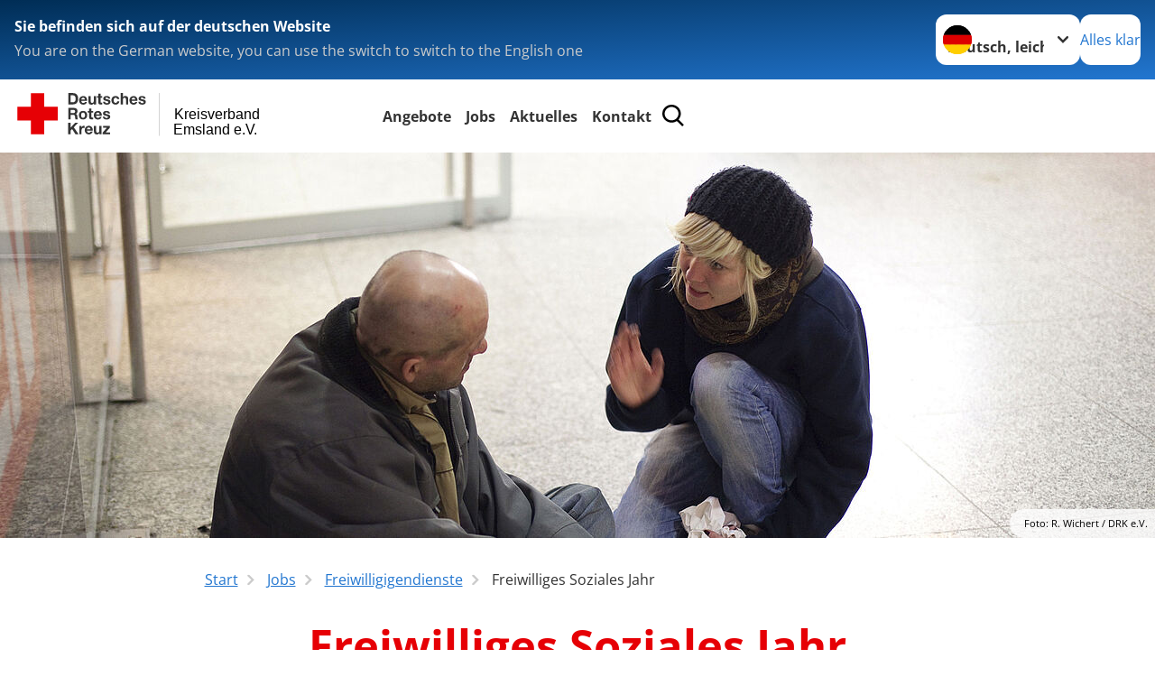

--- FILE ---
content_type: text/html; charset=utf-8
request_url: https://www.drk-emsland.de/leichte-sprache/angebote/engagement/freiwilliges-soziales-jahr.html
body_size: 20647
content:
<!DOCTYPE html>
<html lang="de">
<head>

<meta charset="utf-8">
<!-- 
	Produced by
	+Pluswerk AG
	https://www.pluswerk.ag/

	This website is powered by TYPO3 - inspiring people to share!
	TYPO3 is a free open source Content Management Framework initially created by Kasper Skaarhoj and licensed under GNU/GPL.
	TYPO3 is copyright 1998-2025 of Kasper Skaarhoj. Extensions are copyright of their respective owners.
	Information and contribution at https://typo3.org/
-->




<meta name="generator" content="TYPO3 CMS">
<meta name="description" content="

Ein Freiwilliges Soziales Jahr beim DRK absolvieren? Warum nicht – das DRK betreibt viele Einrichtungen, die praktische Einblicke in die soziale Arbeit geben.">
<meta name="keywords" content="DRK, Deutsches Rotes Kreuz, Freiwilliges Soziales Jahr, FSJ, Engagement, Freiwillige, Freiwilliger, Freiwilligendienst, Freiwilligendienste, FSJ im Ausland, FSJ Stellen, FSJ Bewerbung, FSJ Gehalt, FSJ Kultur, FSJ Ausland">
<meta name="author" content="Deutsches Rotes Kreuz">
<meta name="viewport" content="width=device-width, initial-scale=1">
<meta property="og:image" content="https://www.drk-emsland.de/fileadmin/_processed_/f/d/csm_fsj-header_80c87c47f5.jpg">
<meta property="og:site_name" content="DRK e.V.">
<meta property="og:type" content="website">
<meta property="og:locale" content="de_DE">
<meta name="twitter:image" content="https://www.drk-emsland.de/fileadmin/_processed_/f/d/csm_fsj-header_b1bc240bb4.jpg">
<meta name="twitter:card" content="summary_large_image">
<meta name="twitter:site" content="@roteskreuz_de">
<meta name="copyright" content="Deutsches Rotes Kreuz">
<meta name="rating" content="General">
<meta name="revisit-after" content="1">


<link rel="stylesheet" href="/typo3temp/assets/compressed/fcf3f9bd3f24e5b86ca500ed1be2a968-24a1879ef853e6448c66c18950dec5b3.css?1741075272" media="all">
<link rel="stylesheet" href="/typo3temp/assets/compressed/merged-8df63d52ab024bc79607f98d9600d492-c02a46d3f6a94da0ac1d86828adc0165.css?1752670870" media="all">
<link href="/_assets/d281c2f3e584f3c85e4d8e6c6428b0e3/Css/drkcmsplus-flyout.css?1752670847" rel="stylesheet" >
<link href="/_assets/d281c2f3e584f3c85e4d8e6c6428b0e3/Css/drkcmsplus-burger.css?1752670847" rel="stylesheet" >


<script src="/typo3temp/assets/compressed/merged-281d39e6e74832a09fee2858d3459e10-de70814064fddcbbd6617098dce96852.js?1728765318"></script>



<meta property="og:title" content="Freiwilliges Soziales Jahr"><meta property="og:description" content="

Das DRK bietet die Möglichkeit, bei einer Vielzahl von Einrichtungen ein Freiwilliges Soziales Jahr (FSJ) zu absolvieren. Die Aufgaben und Möglichkeiten sind dabei so spannend wie vielfältig."><meta property="og:url" content="/leichte-sprache/angebote/engagement/freiwilliges-soziales-jahr.html"><meta property="twitter:title" content="Freiwilliges Soziales Jahr"><meta property="twitter:description" content="

Das DRK bietet die Möglichkeit, bei einer Vielzahl von Einrichtungen ein Freiwilliges Soziales Jahr (FSJ) zu absolvieren. Die Aufgaben und Möglichkeiten sind dabei so spannend wie vielfältig."><title>Freiwilliges Soziales Jahr -  Kreisverband Emsland e.V.</title><!-- test23 -->




<link rel="apple-touch-icon" sizes="180x180" href="/_assets/e2ef477b7510a2835782732fd483c6bc/Icons/Favicon/apple-touch-icon.png?v=68ddf38fd">
<link rel="icon" type="image/png" sizes="32x32" href="/_assets/e2ef477b7510a2835782732fd483c6bc/Icons/Favicon/favicon-32x32.png?v=68ddf38fd">
<link rel="icon" type="image/png" sizes="16x16" href="/_assets/e2ef477b7510a2835782732fd483c6bc/Icons/Favicon/favicon-16x16.png?v=68ddf38fd">
<link rel="manifest" href="/_assets/e2ef477b7510a2835782732fd483c6bc/Icons/Favicon/site.webmanifest?v=68ddf38fd&quot; crossorigin=&quot;use-credentials">
<link rel="mask-icon" href="/_assets/e2ef477b7510a2835782732fd483c6bc/Icons/Favicon/safari-pinned-tab.svg?v=68ddf38fd&quot; color=&quot;#E60005">
<link rel="shortcut icon" href="/_assets/e2ef477b7510a2835782732fd483c6bc/Icons/Favicon/favicon.ico?v=68ddf38fd">
<meta name="msapplication-TileColor" content="#ffffff">
<meta name="msapplication-config" content="/_assets/e2ef477b7510a2835782732fd483c6bc/Icons/Favicon/browserconfig.xml?v=68ddf38fd">
<meta name="theme-color" content="#ffffff">




<link rel="canonical" href="/leichte-sprache/angebote/engagement/freiwilliges-soziales-jahr.html"/>
</head>
<body class="main dti-drkcmsplus dti-drk">


<div class="body__wrapper hyphenate pagets__two_columns"><header id="header"><div class="language-suggest bg bg--blue" style="display: none"><div class="language-suggest__content"><div class="language-suggest__text"><p class="language-suggest__message language-suggest__message--current"><strong><span data-suggest-language="en" style="display: none">You are on the English website</span><span data-suggest-language="de" style="display: none">Sie befinden sich auf der deutschen Website</span><span data-suggest-language="fallback" style="display: none">We do not provide this content in your preferred language</span></strong></p><p class="language-suggest__message language-suggest__message--suggest"><span data-suggest-language="en" style="display: none">You are on the German website, you can use the switch to switch to the English one</span><span data-suggest-language="de" style="display: none">Sie befinden sich auf der englischen Website, Sie können mit dem Schalter auf die deutsche Website wechseln</span><span data-suggest-language="fallback" style="display: none">You can use the switch to switch to the another available language if you want</span></p></div><div class="language-suggest__actions"><nav class="language-menu"><img src="/_assets/e2ef477b7510a2835782732fd483c6bc/Icons/Flags/de.svg?a491da9c1549a36b293a6a391739dfda" width="16" height="16" alt="" aria-hidden="true" class="language-menu__flag language-menu__flag--de"><img src="/_assets/e2ef477b7510a2835782732fd483c6bc/Icons/Flags/de.svg?a491da9c1549a36b293a6a391739dfda" width="16" height="16" alt="" aria-hidden="true" class="language-menu__flag language-menu__flag--de"><label class="visually-hidden" for="lang-select-header">Sprache wechseln zu</label><select name="pets" id="lang-select-header" class="language-menu__select bg bg--default"><option class="language-menu__option language-menu__option--active" data-flag="de" value="/leichte-sprache/angebote/engagement/freiwilliges-soziales-jahr.html">Deutsch, leichte Sprache</option><option class="language-menu__option" data-flag="de" value="/angebote/engagement/freiwilliges-soziales-jahr.html">Deutsch</option></select></nav><button class="language-suggest__close button button--secondary"><span data-suggest-language="en" style="display: none">Continue</span><span data-suggest-language="de" style="display: none">Alles klar</span><span data-suggest-language="fallback" style="display: none">Continue</span></button></div></div></div><div class="toolbar__wrap"><div class="toolbar"><a class="toolbar__logo" title="Zur Startseite" href="/leichte-sprache/start/startseite-kv.html"><?xml version="1.0" encoding="UTF-8" standalone="no"?><!DOCTYPE svg PUBLIC "-//W3C//DTD SVG 1.1//EN" "http://www.w3.org/Graphics/SVG/1.1/DTD/svg11.dtd"><svg width="100%" height="100%" viewBox="0 0 400 60" version="1.1" xmlns="http://www.w3.org/2000/svg" xmlns:xlink="http://www.w3.org/1999/xlink" xml:space="preserve" xmlns:serif="http://www.serif.com/" style="fill-rule:evenodd;clip-rule:evenodd;stroke-linecap:round;stroke-linejoin:round;stroke-miterlimit:1.5;"><g id="Beschriftung" transform="matrix(1,0,0,1,46.165,0)"><g id="line3" transform="matrix(0.936334,0,0,1,-64.3047,39.6912)"><g transform="matrix(1.068,0,0,1,-13.7389,0)"><text id="f" x="202.057px" y="15.25px" style="font-family:'ArialMT', 'Arial', sans-serif;font-size:20px;">Emsland e.V.</text></g></g><g id="line2" transform="matrix(0.934693,0,0,1,-63.6098,20.1375)"><g transform="matrix(1.06987,0,0,1,-14.1177,0)"><text id="f1" serif:id="f" x="202.057px" y="15.25px" style="font-family:'ArialMT', 'Arial', sans-serif;font-size:20px;">Kreisverband</text></g></g><g id="line1" transform="matrix(0.936801,0,0,1,-64.1996,0.204079)"><g transform="matrix(1.06746,0,0,1,-13.6312,0)"><text id="f2" serif:id="f" x="202.057px" y="15.25px" style="font-family:'ArialMT', 'Arial', sans-serif;font-size:20px;"></text></g></g></g><g transform="matrix(0.0894207,0,0,1.13566,134.16,-3.04006)"><g id="Linie"><rect x="201.423" y="2.583" width="0.97" height="49.778" style="fill:rgb(235,235,235);stroke:black;stroke-width:1.24px;"/></g></g><g id="DRK"><g transform="matrix(1,0,0,1,-40.02446,0.135392)"><g id="DRK-Logo-Text" serif:id="DRK Logo Text"><path d="M68.75,0.01L75.29,0.01C79.2,0.01 82.12,2.47 82.12,7.45C82.12,11.82 79.89,15.06 75.29,15.06L68.78,15.06L68.78,0.01M72.08,12.31L75.03,12.31C76.94,12.31 78.79,11.12 78.79,7.8C78.79,4.76 77.75,2.82 74.45,2.82L72.08,2.82L72.08,12.31ZM86.41,10.37C86.5,12.28 87.42,13.15 89.1,13.15C90.32,13.15 91.28,12.43 91.48,11.73L94.12,11.73C93.28,14.31 91.49,15.41 89.02,15.41C85.58,15.41 83.43,13.04 83.43,9.68C83.43,6.32 85.69,3.92 89.02,3.92C92.73,3.92 94.55,7.05 94.32,10.4L86.42,10.37M91.31,8.46C91.05,6.93 90.38,6.15 88.94,6.15C87.03,6.15 86.48,7.62 86.45,8.46L91.31,8.46ZM106.31,15.12L103.47,15.12L103.47,13.59L103.41,13.59C102.69,14.74 101.44,15.44 100.08,15.44C96.9,15.44 96.08,13.62 96.08,10.95L96.08,4.18L99.09,4.18L99.09,10.35C99.09,12.17 99.61,13.04 101,13.04C102.62,13.04 103.32,12.14 103.32,9.91L103.32,4.18L106.33,4.18L106.3,15.12M112.52,4.18L114.72,4.18L114.72,6.18L112.52,6.18L112.52,11.62C112.52,12.63 112.78,12.9 113.79,12.9C114.11,12.9 114.4,12.87 114.72,12.81L114.72,15.16C114.2,15.25 113.56,15.27 112.92,15.27C111.07,15.27 109.48,14.84 109.48,12.67L109.48,6.2L107.68,6.2L107.68,4.17L109.53,4.17L109.53,0.91L112.54,0.91L112.51,4.18M118.65,11.56C118.68,12.86 119.78,13.41 120.96,13.41C121.83,13.41 122.93,13.06 122.93,12.02C122.93,11.12 121.69,10.8 119.54,10.34C117.8,9.96 116.07,9.36 116.07,7.42C116.07,4.64 118.47,3.92 120.81,3.92C123.15,3.92 125.38,4.73 125.62,7.39L122.75,7.39C122.67,6.23 121.77,5.91 120.69,5.91C120.02,5.91 119.01,6.03 119.01,6.92C119.01,7.99 120.69,8.14 122.4,8.54C124.19,8.94 125.87,9.58 125.87,11.61C125.87,14.48 123.38,15.4 120.89,15.4C118.4,15.4 115.88,14.44 115.77,11.55L118.63,11.55M134.93,7.99C134.73,6.77 133.95,6.11 132.7,6.11C130.79,6.11 130.15,8.05 130.15,9.67C130.15,11.29 130.76,13.11 132.64,13.11C134.03,13.11 134.84,12.21 135.02,10.88L137.92,10.88C137.54,13.78 135.54,15.37 132.65,15.37C129.35,15.37 127.12,13.05 127.12,9.78C127.12,6.51 129.15,3.88 132.71,3.88C135.29,3.88 137.66,5.24 137.83,8.02L134.94,7.99M139.63,-0L142.64,-0L142.64,5.68L142.7,5.68C143.46,4.47 144.76,3.83 145.89,3.83C149.08,3.83 149.88,5.65 149.88,8.32L149.88,15.06L146.87,15.06L146.87,8.9C146.87,7.08 146.35,6.21 144.96,6.21C143.34,6.21 142.64,7.11 142.64,9.34L142.64,15.07L139.63,15.07L139.63,0.01M154.51,10.37C154.6,12.28 155.52,13.15 157.2,13.15C158.42,13.15 159.37,12.43 159.57,11.73L162.2,11.73C161.36,14.31 159.57,15.41 157.08,15.41C153.64,15.41 151.49,13.04 151.49,9.68C151.49,6.32 153.75,3.92 157.08,3.92C160.79,3.92 162.61,7.05 162.38,10.4L154.51,10.37M159.37,8.46C159.08,6.93 158.45,6.15 157,6.15C155.09,6.15 154.54,7.62 154.51,8.46L159.37,8.46ZM166.46,11.56C166.49,12.86 167.59,13.41 168.75,13.41C169.62,13.41 170.72,13.06 170.72,12.02C170.72,11.12 169.48,10.8 167.33,10.34C165.59,9.96 163.86,9.36 163.86,7.42C163.86,4.64 166.26,3.92 168.61,3.92C170.96,3.92 173.18,4.73 173.42,7.39L170.55,7.39C170.46,6.23 169.57,5.91 168.49,5.91C167.83,5.91 166.81,6.03 166.81,6.92C166.81,7.99 168.49,8.14 170.2,8.54C171.94,8.94 173.67,9.58 173.67,11.61C173.67,14.48 171.18,15.4 168.69,15.4C166.2,15.4 163.68,14.44 163.57,11.55L166.46,11.55M68.79,19.77L76.92,19.77C79.61,19.77 81.32,21.65 81.32,23.94C81.32,25.73 80.6,27.04 78.95,27.73L78.95,27.79C80.57,28.22 81.03,29.79 81.15,31.32C81.21,32.28 81.18,34.04 81.79,34.88L78.46,34.88C78.06,33.92 78.11,32.48 77.94,31.26C77.71,29.67 77.1,28.97 75.42,28.97L72.09,28.97L72.09,34.85L68.76,34.85L68.79,19.77M72.09,26.6L75.7,26.6C77.18,26.6 77.99,25.96 77.99,24.46C77.99,22.96 77.18,22.38 75.7,22.38L72.09,22.38L72.09,26.6ZM88.76,23.65C92.2,23.65 94.4,25.94 94.4,29.41C94.4,32.88 92.17,35.14 88.76,35.14C85.35,35.14 83.12,32.85 83.12,29.41C83.09,25.94 85.35,23.65 88.76,23.65M88.76,32.91C90.82,32.91 91.42,31.11 91.42,29.44C91.42,27.64 90.81,25.94 88.76,25.94C86.71,25.94 86.12,27.73 86.12,29.44C86.12,31.15 86.7,32.91 88.76,32.91M100.11,23.91L102.31,23.91L102.31,25.91L100.11,25.91L100.11,31.35C100.11,32.36 100.37,32.62 101.38,32.62C101.7,32.62 101.99,32.59 102.31,32.54L102.31,34.89C101.79,34.97 101.15,35 100.52,35C98.66,35 97.07,34.57 97.07,32.4L97.07,25.94L95.22,25.94L95.22,23.94L97.07,23.94L97.07,20.67L100.08,20.67L100.08,23.91M106.28,30.16C106.37,32.07 107.29,32.94 108.97,32.94C110.19,32.94 111.14,32.19 111.35,31.52L113.98,31.52C113.14,34.1 111.35,35.2 108.86,35.2C105.41,35.2 103.27,32.83 103.27,29.47C103.27,26.11 105.53,23.71 108.86,23.71C112.56,23.71 114.39,26.84 114.16,30.2L106.28,30.17M111.17,28.26C110.88,26.72 110.24,25.94 108.8,25.94C106.89,25.94 106.34,27.42 106.31,28.26L111.17,28.26ZM118.26,31.33C118.29,32.63 119.39,33.18 120.57,33.18C121.44,33.18 122.54,32.84 122.54,31.79C122.54,30.89 121.29,30.57 119.15,30.11C117.41,29.73 115.68,29.13 115.68,27.19C115.68,24.41 118.08,23.69 120.43,23.69C122.78,23.69 125,24.5 125.23,27.16L122.42,27.16C122.34,26 121.47,25.68 120.37,25.68C119.71,25.68 118.69,25.8 118.69,26.69C118.69,27.76 120.37,27.9 122.08,28.31C123.87,28.71 125.55,29.35 125.55,31.38C125.55,34.25 123.06,35.17 120.57,35.17C118.08,35.17 115.56,34.21 115.45,31.32L118.26,31.32M68.73,39.57L72.06,39.57L72.06,45.85L77.96,39.57L82.1,39.57L76.22,45.5L82.68,54.65L78.51,54.65L73.97,47.87L72.06,49.81L72.06,54.64L68.73,54.64L68.73,39.56L68.73,39.57ZM83.7,43.72L86.54,43.72L86.54,45.75L86.57,45.75C87.12,44.39 88.6,43.43 90.05,43.43C90.25,43.43 90.51,43.46 90.72,43.55L90.72,46.33C90.37,46.26 90.01,46.22 89.65,46.21C87.45,46.21 86.7,47.8 86.7,49.71L86.7,54.63L83.69,54.63L83.72,43.72M94.02,49.94C94.11,51.85 95.03,52.69 96.71,52.69C97.9,52.69 98.88,51.94 99.08,51.27L101.72,51.27C100.88,53.85 99.08,54.95 96.6,54.95C93.16,54.95 91.01,52.58 91.01,49.22C91.01,45.86 93.27,43.46 96.6,43.46C100.31,43.46 102.13,46.59 101.9,49.94L94.02,49.94M98.88,48.03C98.59,46.49 97.95,45.71 96.51,45.71C94.6,45.71 94.05,47.19 94.02,48.02L98.88,48.02L98.88,48.03ZM113.7,54.67L110.86,54.67L110.86,53.16L110.8,53.16C110.09,54.31 108.83,55.01 107.47,55.01C104.29,55.01 103.48,53.19 103.48,50.52L103.48,43.8L106.49,43.8L106.49,49.97C106.49,51.79 107.01,52.66 108.4,52.66C110.02,52.66 110.72,51.77 110.72,49.54L110.72,43.81L113.73,43.81L113.7,54.66M115.38,52.4L121.03,46L115.82,46L115.82,43.71L125,43.71L125,46L119.36,52.4L125.41,52.4L125.41,54.66L115.39,54.66L115.39,52.4L115.38,52.4Z" style="fill:rgb(51,51,51);fill-rule:nonzero;"/></g></g><g transform="matrix(1,0,0,1,-40.02446,0.135392)"><g id="Rotkreuz-Logo" serif:id="Rotkreuz Logo"><path d="M36.39,0.1L36.39,18.3L54.57,18.3L54.57,36.54L36.39,36.54L36.39,54.75L18.18,54.75L18.18,36.54L0,36.54L0,18.3L18.18,18.3L18.18,0.1L36.39,0.1Z" style="fill:rgb(230,0,5);fill-rule:nonzero;"/></g></g></g></svg></a><div class="toolbar__navigation"><nav id="main-menu-flyout" class="main-menu-flyout" aria-label="Hauptmenü"  aria-hidden="true"><ul class="flyout-navi nav-list level-1" id="siteNavi"><li class="nav-item level-1-item parent"><button id="parent-1"
									class="nav-item-button"
									aria-expanded="false"
									aria-controls="subnavi-1">
						Angebote
					</button><div class="sub-navi-wrapper"
							 inert
							 aria-hidden="true"
							 id="subnavi-1"
							 aria-labelledby="parent-1"><ul class="nav-list sub-navi level-2"><li class="nav-item parent"><span>Pflege und Wohnen im Alter</span><ul class="nav-list sub-navi level-3-or-deeper"><li class="nav-item" ><a class="nav-link" href="/leichte-sprache/angebote/pflege-und-wohnen-im-alter/gesamtuebersicht.html" target="_self" title="Gesamtübersicht"><span>Gesamtübersicht</span></a></li><li class="nav-item" ><a class="nav-link" href="/leichte-sprache/finden/pflegeberatung.html" target="_self" title="Pflegeberatung"><span>Pflegeberatung</span></a></li><li class="nav-item" ><a class="nav-link" href="/leichte-sprache/angebote/pflege-und-wohnen-im-alter/ambulante-pflege.html" target="_self" title="Pflegedienste"><span>Pflegedienste</span></a></li><li class="nav-item" ><a class="nav-link" href="/leichte-sprache/angebote/pflege-und-wohnen-im-alter/die-drk-tagespflege-im-emsland.html" target="_self" title="Tagestreffs"><span>Tagestreffs</span></a></li><li class="nav-item" ><a class="nav-link" href="/leichte-sprache/angebote/pflege-und-wohnen-im-alter/kurzzeitpflege.html" target="_self" title="Kurzzeitpflege"><span>Kurzzeitpflege</span></a></li><li class="nav-item" ><a class="nav-link" href="/leichte-sprache/angebote/pflege-und-wohnen-im-alter/wohnparks.html" target="_self" title="Wohnparks"><span>Wohnparks</span></a></li><li class="nav-item" ><a class="nav-link" href="/leichte-sprache/angebote/pflege-und-wohnen-im-alter/betreutes-wohnen.html" target="_self" title="Betreutes Wohnen"><span>Betreutes Wohnen</span></a></li></ul></li><li class="nav-item parent"><span>Alltagshilfen</span><ul class="nav-list sub-navi level-3-or-deeper"><li class="nav-item" ><a class="nav-link" href="/leichte-sprache/angebote/alltagshilfen/gesamtuebersicht.html" target="_self" title="Gesamtübersicht"><span>Gesamtübersicht</span></a></li><li class="nav-item" ><a class="nav-link" href="/leichte-sprache/angebote/alltagshilfen/hausnotruf-im-emsland.html" target="_self" title="Haus-Not-Ruf"><span>Haus-Not-Ruf</span></a></li><li class="nav-item" ><a class="nav-link" href="/leichte-sprache/angebote/alltagshilfen/essen-auf-raedern.html" target="_self" title="Essens-Liefer-Dienst"><span>Essens-Liefer-Dienst</span></a></li><li class="nav-item" ><a class="nav-link" href="/leichte-sprache/angebote/gesundheit/krankentransport.html" target="_self" title="Kranken-Transport"><span>Kranken-Transport</span></a></li><li class="nav-item" ><a class="nav-link" href="/leichte-sprache/angebote/alltagshilfen/hoerzeitung.html" target="_self" title="Hörzeitung"><span>Hörzeitung</span></a></li></ul></li><li class="nav-item parent"><span>Angebote für Senioren</span><ul class="nav-list sub-navi level-3-or-deeper"><li class="nav-item" ><a class="nav-link" href="/leichte-sprache/angebote/angebote-fuer-senioren/gesamtuebersicht.html" target="_self" title="Gesamtübersicht"><span>Gesamtübersicht</span></a></li><li class="nav-item" ><a class="nav-link" href="/leichte-sprache/kurse/gesellschaft-freizeit/gymnastik.html" target="_self" title="Gymnastik"><span>Gymnastik</span></a></li><li class="nav-item" ><a class="nav-link" href="/leichte-sprache/kurse/gesellschaft-freizeit/wassergymnastik.html" target="_self" title="Wasser-Gymnastik"><span>Wasser-Gymnastik</span></a></li><li class="nav-item" ><a class="nav-link" href="/leichte-sprache/kurse/gesellschaft-freizeit/tanzen.html" target="_self" title="Tanzen"><span>Tanzen</span></a></li><li class="nav-item" ><a class="nav-link" href="/leichte-sprache/kurse/gesellschaft-freizeit/seniorennachmittag.html" target="_self" title="Trainings-Kurs Erinnerung und Konzentration"><span>Trainings-Kurs Erinnerung und Konzentration</span></a></li></ul></li><li class="nav-item parent"><span>Jugend, Familie &amp; Soziales</span><ul class="nav-list sub-navi level-3-or-deeper"><li class="nav-item" ><a class="nav-link" href="/leichte-sprache/angebote/kinder-jugend-und-familie/gesamtuebersicht.html" target="_self" title="Gesamtübersicht"><span>Gesamtübersicht</span></a></li><li class="nav-item" ><a class="nav-link" href="/leichte-sprache/angebote/kinder-jugend-und-familie/familienunterstuetzender-dienst.html" target="_self" title="Familienunterstützender Dienst"><span>Familienunterstützender Dienst</span></a></li><li class="nav-item" ><a class="nav-link" href="/leichte-sprache/angebote/kinder-jugend-und-familie/drk-familienzentrum.html" target="_self" title="DRK-Familienzentrum"><span>DRK-Familienzentrum</span></a></li><li class="nav-item" ><a class="nav-link" href="/leichte-sprache/angebote/engagement/jugendrotkreuz.html" target="_self" title="Jugendrotkreuz"><span>Jugendrotkreuz</span></a></li><li class="nav-item" ><a class="nav-link" href="/leichte-sprache/kurse/kurse-fuer-familien.html" target="_self" title="Kurse für Familien"><span>Kurse für Familien</span></a></li></ul></li><li class="nav-item parent"><span>DRK-Kitas</span><ul class="nav-list sub-navi level-3-or-deeper"><li class="nav-item" ><a class="nav-link" href="/leichte-sprache/angebote/kinder-jugend-und-familie/kitas/gesamtuebersicht.html" target="_self" title="Gesamtübersicht"><span>Gesamtübersicht</span></a></li><li class="nav-item" ><a class="nav-link" href="/leichte-sprache/angebote/kinder-jugend-und-familie/kindertagesstaetten/kita-hummelhus.html" target="_self" title="Kita Hummelhuus"><span>Kita Hummelhuus</span></a></li><li class="nav-item" ><a class="nav-link" href="/leichte-sprache/angebote/kinder-jugend-und-familie/kindertagesstaetten/kita-homeric.html" target="_self" title="Kita Homeric"><span>Kita Homeric</span></a></li><li class="nav-item" ><a class="nav-link" href="/leichte-sprache/angebote/kinder-jugend-und-familie/kindertagesstaetten/kita-duenennest.html" target="_self" title="Kita Dünennest"><span>Kita Dünennest</span></a></li><li class="nav-item" ><a class="nav-link" href="/leichte-sprache/angebote/kinder-jugend-und-familie/kindertagesstaetten/kita-villa-kunterbunt.html" target="_self" title="Kita Villa Kunterbunt"><span>Kita Villa Kunterbunt</span></a></li><li class="nav-item" ><a class="nav-link" href="/leichte-sprache/angebote/kinder-jugend-und-familie/kindertagesstaetten/kita-regenbogenland.html" target="_self" title="Kita Regenbogenland"><span>Kita Regenbogenland</span></a></li><li class="nav-item" ><a class="nav-link" href="/leichte-sprache/angebote/kinder-jugend-und-familie/kindertagesstaetten/kita-vosseberg.html" target="_self" title="Kita Vosseberg"><span>Kita Vosseberg</span></a></li><li class="nav-item" ><a class="nav-link" href="/leichte-sprache/angebote/kinder-jugend-und-familie/kindertagesstaetten/kita-nautilus.html" target="_self" title="Kita Nautilus"><span>Kita Nautilus</span></a></li><li class="nav-item" ><a class="nav-link" href="/leichte-sprache/angebote/kinder-jugend-und-familie/kindertagesstaetten/kita-zauberwald.html" target="_self" title="Kita Zauberwald"><span>Kita Zauberwald</span></a></li></ul></li><li class="nav-item parent"><span>Migration &amp; Integration</span><ul class="nav-list sub-navi level-3-or-deeper"><li class="nav-item" ><a class="nav-link" href="/leichte-sprache/angebote/migration-und-integration/gesamtuebersicht.html" target="_self" title="Gesamtübersicht"><span>Gesamtübersicht</span></a></li><li class="nav-item" ><a class="nav-link" href="/leichte-sprache/angebote/migration-und-integration/beratung-nach-der-richtlinie-migration-niedersachsen.html" target="_self" title="KMN - Migrationsberatung Niedersachsen"><span>KMN - Migrationsberatung Niedersachsen</span></a></li><li class="nav-item" ><a class="nav-link" href="/leichte-sprache/angebote/migration-und-integration/mbe-migrationsberatung-fuer-erwachsene.html" target="_self" title="MBE - Migrationsberatung für erwachsene Zugewanderte"><span>MBE - Migrationsberatung für erwachsene Zugewanderte</span></a></li><li class="nav-item" ><a class="nav-link" href="/leichte-sprache/angebote/migration-und-integration/asylverfahrensberatung.html" target="_self" title="Asylverfahrensberatung"><span>Asylverfahrensberatung</span></a></li><li class="nav-item" ><a class="nav-link" href="/leichte-sprache/angebote/migration-und-integration/jump-jugend-migration.html" target="_self" title="JuMP Jugend und Migration Papenburg"><span>JuMP Jugend und Migration Papenburg</span></a></li><li class="nav-item" ><a class="nav-link" href="/leichte-sprache/angebote/migration-und-integration/haus-global.html" target="_self" title="Haus Global"><span>Haus Global</span></a></li><li class="nav-item" ><a class="nav-link" href="/leichte-sprache/angebote/migration-und-integration/angebote-fuer-frauen.html" target="_self" title="Angebote für Frauen"><span>Angebote für Frauen</span></a></li><li class="nav-item" ><a class="nav-link" href="/leichte-sprache/angebote/migration-und-integration/austausch-und-begegnung/das-internationale-fest.html" target="_self" title="Das Internationale Fest"><span>Das Internationale Fest</span></a></li><li class="nav-item" ><a class="nav-link" href="/leichte-sprache/angebote/migration-und-integration/apps-zur-migrationsberatung.html" target="_self" title="Migrationsberatung Apps"><span>Migrationsberatung Apps</span></a></li></ul></li><li class="nav-item parent"><span>Erste Hilfe</span><ul class="nav-list sub-navi level-3-or-deeper"><li class="nav-item" ><a class="nav-link" href="/leichte-sprache/angebote/erste-hilfe/gesamtuebersicht.html" target="_self" title="Gesamtübersicht"><span>Gesamtübersicht</span></a></li><li class="nav-item" ><a class="nav-link" href="http://www.kurs-anmeldung.de/go.dll/?Lic=2237" target="_blank" title="Kursübersicht"><span>Kursübersicht</span></a></li><li class="nav-item" ><a class="nav-link" href="/leichte-sprache/angebote/erste-hilfe/erste-hilfe-ausbildung-dguv.html" target="_self" title="Erste Hilfe Ausbildung"><span>Erste Hilfe Ausbildung</span></a></li><li class="nav-item" ><a class="nav-link" href="/leichte-sprache/angebote/erste-hilfe/erste-hilfe-fortbildung-dguv.html" target="_self" title="Erste Hilfe Fortbildung"><span>Erste Hilfe Fortbildung</span></a></li><li class="nav-item" ><a class="nav-link" href="/leichte-sprache/angebote/erste-hilfe/erste-hilfe-am-kind.html" target="_self" title="Erste Hilfe am Kind"><span>Erste Hilfe am Kind</span></a></li><li class="nav-item" ><a class="nav-link" href="/leichte-sprache/angebote/engagement/mobile-retter.html" target="_self" title="Helfer vor Ort"><span>Helfer vor Ort</span></a></li><li class="nav-item" ><a class="nav-link" href="/leichte-sprache/angebote/erste-hilfe/safety-first.html" target="_self" title="Safety First"><span>Safety First</span></a></li><li class="nav-item" ><a class="nav-link" href="/leichte-sprache/angebote/erste-hilfe/kleiner-lebensretter.html" target="_self" title="Kleiner Lebensretter"><span>Kleiner Lebensretter</span></a></li><li class="nav-item" ><a class="nav-link" href="/leichte-sprache/angebote/erste-hilfe/downloads.html" target="_self" title="Downloads"><span>Downloads</span></a></li><li class="nav-item" ><a class="nav-link" href="/leichte-sprache/angebote/erste-hilfe/formulare-und-antraege.html" target="_self" title="Formulare und Anträge"><span>Formulare und Anträge</span></a></li><li class="nav-item" ><a class="nav-link" href="/leichte-sprache/angebote/erste-hilfe/agb.html" target="_self" title="AGB"><span>AGB</span></a></li></ul></li><li class="nav-item parent"><span>Schutz &amp; Rettung</span><ul class="nav-list sub-navi level-3-or-deeper"><li class="nav-item" ><a class="nav-link" href="/leichte-sprache/angebote/bevoelkerungsschutz-und-rettung/gesamtuebersicht.html" target="_self" title="Gesamtübersicht"><span>Gesamtübersicht</span></a></li><li class="nav-item" ><a class="nav-link" href="/leichte-sprache/angebote/bevoelkerungsschutz-und-rettung/rettungsdienst.html" target="_self" title="Rettungsdienst"><span>Rettungsdienst</span></a></li><li class="nav-item" ><a class="nav-link" href="https://dom02.emc-vision.de/vision/emsland/main.nsf" target="_blank" title="IntraRett"><span>IntraRett</span></a></li><li class="nav-item" ><a class="nav-link" href="/leichte-sprache/angebote/bevoelkerungsschutz-und-rettung/sanitaetsdienst.html" target="_self" title="Der Sanitäts-Dienst"><span>Der Sanitäts-Dienst</span></a></li><li class="nav-item" ><a class="nav-link" href="/leichte-sprache/angebote/engagement/bereitschaften.html" target="_self" title="Bereitschaften"><span>Bereitschaften</span></a></li><li class="nav-item" ><a class="nav-link" href="/leichte-sprache/angebote/bevoelkerungsschutz-und-rettung/betreuungsdienst.html" target="_self" title="Betreuungs-Dienst"><span>Betreuungs-Dienst</span></a></li></ul></li><li class="nav-item parent"><span>Existenzsichernde Hilfen</span><ul class="nav-list sub-navi level-3-or-deeper"><li class="nav-item" ><a class="nav-link" href="/leichte-sprache/angebote/existenzsichernde-hilfe/kleiderlaeden.html" target="_self" title="Kleider-Läden"><span>Kleider-Läden</span></a></li><li class="nav-item" ><a class="nav-link" href="/leichte-sprache/angebote/existenzsichernde-hilfe/kleidercontainer.html" target="_self" title="Kleider-Behälter"><span>Kleider-Behälter</span></a></li></ul></li><li class="nav-item parent"><span>DRK-Suchdienst</span><ul class="nav-list sub-navi level-3-or-deeper"><li class="nav-item" ><a class="nav-link" href="/leichte-sprache/angebote/drk-suchdienst/such-dienst.html" target="_self" title="DRK-Such-Dienst"><span>DRK-Such-Dienst</span></a></li></ul></li><li class="nav-item parent"><span>Ehrenamt &amp; Engagement</span><ul class="nav-list sub-navi level-3-or-deeper"><li class="nav-item" ><a class="nav-link" href="/leichte-sprache/angebote/engagement/gesamtuebersicht.html" target="_self" title="Gesamtübersicht"><span>Gesamtübersicht</span></a></li><li class="nav-item" ><a class="nav-link" href="/leichte-sprache/angebote/engagement/ehrenamt.html" target="_self" title="Ehrenamt"><span>Ehrenamt</span></a></li><li class="nav-item" ><a class="nav-link" href="/leichte-sprache/angebote/engagement/wohlfahrt-und-sozialarbeit.html" target="_self" title="Wohlfahrt und Sozialarbeit"><span>Wohlfahrt und Sozialarbeit</span></a></li><li class="nav-item" ><a class="nav-link" href="/leichte-sprache/aktuell/spenden.html" target="_self" title="Spenden"><span>Spenden</span></a></li><li class="nav-item" ><a class="nav-link" href="https://www.drk-blutspende.de/blutspendetermine/" target="_blank" title="Blutspendetermine"><span>Blutspendetermine</span></a></li><li class="nav-item" ><a class="nav-link" href="/leichte-sprache/angebote/engagement/bereitschaften.html" target="_self" title="Bereitschaften"><span>Bereitschaften</span></a></li><li class="nav-item" ><a class="nav-link" href="/leichte-sprache/angebote/engagement/seg.html" target="_self" title="Schnelleinsatzgruppe"><span>Schnelleinsatzgruppe</span></a></li></ul></li><li class="nav-item parent"><span>Das DRK</span><ul class="nav-list sub-navi level-3-or-deeper"><li class="nav-item" ><a class="nav-link" href="/leichte-sprache/start/selbstverstaendnis/gesamtuebersicht.html" target="_self" title="Gesamtübersicht"><span>Gesamtübersicht</span></a></li><li class="nav-item" ><a class="nav-link" href="/leichte-sprache/das-drk/selbstverstaendnis/grundsaetze.html" target="_self" title="DRK Grundsätze"><span>Grundsätze</span></a></li><li class="nav-item" ><a class="nav-link" href="/leichte-sprache/das-drk/selbstverstaendnis/leitbild.html" target="_self" title="DRK Leitbild"><span>DRK Leitbild</span></a></li><li class="nav-item" ><a class="nav-link" href="/leichte-sprache/das-drk/selbstverstaendnis/auftrag.html" target="_self" title="DRK Auftrag"><span>Auftrag</span></a></li><li class="nav-item" ><a class="nav-link" href="/leichte-sprache/das-drk/selbstverstaendnis/geschichte.html" target="_self" title="Geschichte"><span>Geschichte</span></a></li></ul></li></ul></div><div class="open-parent-overlay"></div></li><li class="nav-item level-1-item parent active"><button id="parent-2"
									class="nav-item-button"
									aria-expanded="false"
									aria-controls="subnavi-2">
						Jobs
					</button><div class="sub-navi-wrapper"
							 inert
							 aria-hidden="true"
							 id="subnavi-2"
							 aria-labelledby="parent-2"><ul class="nav-list sub-navi level-2"><li class="nav-item" ><a class="nav-link" href="/leichte-sprache/start/stellenangebote/stellenangebote.html" target="https://www.drk-emsland.de/start/stellenangebote.html" title="Aktuelle Stellenangebote"><span>Aktuelle Stellenangebote</span></a></li><li class="nav-item parent"><span>Ausbildungsinfos</span><ul class="nav-list sub-navi level-3-or-deeper"><li class="nav-item" ><a class="nav-link" href="/leichte-sprache/start/stellenangebote/ausbildungsinfos-rettungsdienst.html" target="_self" title="Ausbildungsinfos Rettungsdienst"><span>Ausbildungsinfos Rettungsdienst</span></a></li><li class="nav-item" ><a class="nav-link" href="/leichte-sprache/start/stellenangebote/ausbildungsinfos-pflegefachkraft.html" target="_self" title="Ausbildungsinfos Pflegefachkraft"><span>Ausbildungsinfos Pflegefachkraft</span></a></li></ul></li><li class="nav-item parent active"><span>Freiwilligigendienste</span><ul class="nav-list sub-navi level-3-or-deeper"><li class="nav-item active current" aria-current="page"><div class="nav-item-current nav-link"><span class="nav-item-current-label">Sie sind hier:</span><span class="nav-item-current-title">Freiwilliges Soziales Jahr</span></div></li><li class="nav-item" ><a class="nav-link" href="/leichte-sprache/angebote/engagement/bundesfreiwilligendienst.html" target="_self" title="Bundes-Freiwilligen-Dienst"><span>Bundes-Freiwilligen-Dienst</span></a></li><li class="nav-item" ><a class="nav-link" href="/leichte-sprache/angebote/engagement/freiwilligendienste-im-ausland.html" target="_self" title="Freiwillige Hilfe in anderen Ländern"><span>Freiwillige Hilfe in anderen Ländern</span></a></li><li class="nav-item" ><a class="nav-link" href="/leichte-sprache/angebote/engagement/angebot-fuer-freiwillige-aus-dem-ausland.html" target="_self" title="Freiwillige Helfer aus anderen Ländern"><span>Freiwillige Helfer aus anderen Ländern</span></a></li></ul></li><li class="nav-item parent"><span>Mitarbeiterbenefits</span><ul class="nav-list sub-navi level-3-or-deeper"><li class="nav-item" ><a class="nav-link" href="/leichte-sprache/start/stellenangebote/mitarbeiterbenefits/mitarbeitervorteile.html" target="_self" title="Mitarbeitervorteile"><span>Mitarbeitervorteile</span></a></li><li class="nav-item" ><a class="nav-link" href="/leichte-sprache/start/stellenangebote/betriebliches-gesundheitsmanagement.html" target="_self" title="Betriebliches Gesundheitsmanagement"><span>Betriebliches Gesundheitsmanagement</span></a></li></ul></li></ul></div><div class="open-parent-overlay"></div></li><li class="nav-item level-1-item parent"><button id="parent-3"
									class="nav-item-button"
									aria-expanded="false"
									aria-controls="subnavi-3">
						Aktuelles
					</button><div class="sub-navi-wrapper"
							 inert
							 aria-hidden="true"
							 id="subnavi-3"
							 aria-labelledby="parent-3"><ul class="nav-list sub-navi level-2"><li class="nav-item" ><a class="nav-link" href="/leichte-sprache/pressemitteilungen/presse-service/presse-service/pressemitteilungen/pressearchiv.html" target="_self" title="Pressearchiv"><span>Pressearchiv</span></a></li><li class="nav-item" ><a class="nav-link" href="/leichte-sprache/pressemitteilungen/presse-service/aktuell/aktuelle-themen/ukrainehilfe.html" target="_self" title="Ukrainehilfe"><span>Ukrainehilfe</span></a></li></ul></div><div class="open-parent-overlay"></div></li><li class="nav-item level-1-item parent"><button id="parent-4"
									class="nav-item-button"
									aria-expanded="false"
									aria-controls="subnavi-4">
						Kontakt
					</button><div class="sub-navi-wrapper"
							 inert
							 aria-hidden="true"
							 id="subnavi-4"
							 aria-labelledby="parent-4"><ul class="nav-list sub-navi level-2"><li class="nav-item" ><a class="nav-link" href="/leichte-sprache/mail-formulare/kontaktformular-1.html" target="_self" title="Kontaktformular"><span>Kontaktformular</span></a></li><li class="nav-item parent"><span>Vorstand und Präsidium</span><ul class="nav-list sub-navi level-3-or-deeper"><li class="nav-item" ><a class="nav-link" href="/leichte-sprache/das-drk/vorstand-und-praesidium/vorstand-und-praesidium/gremien.html" target="_self" title="Gremien DRK Emsland"><span>Gremien DRK Emsland</span></a></li><li class="nav-item" ><a class="nav-link" href="/leichte-sprache/start/kontakt/satzung-drk-emsland.html" target="_self" title="Satzung DRK Emsland"><span>Satzung DRK Emsland</span></a></li></ul></li></ul></div><div class="open-parent-overlay"></div></li></ul></nav><button class="toolbar__search-button" style="display: none" title="Öffne Suche und Quick Links"><?xml version="1.0" encoding="UTF-8" standalone="no"?><!DOCTYPE svg PUBLIC "-//W3C//DTD SVG 1.1//EN" "http://www.w3.org/Graphics/SVG/1.1/DTD/svg11.dtd"><svg width="100%" height="100%" viewBox="0 0 50 50" version="1.1" xmlns="http://www.w3.org/2000/svg" xmlns:xlink="http://www.w3.org/1999/xlink" xml:space="preserve" xmlns:serif="http://www.serif.com/" style="fill-rule:evenodd;clip-rule:evenodd;stroke-linejoin:round;stroke-miterlimit:2;"><g transform="matrix(1.77966,1.78561,-0.708286,0.705925,15.3624,-28.8202)"><rect x="23.063" y="24.359" width="7.693" height="4.408" style="fill:white;"/></g><g transform="matrix(0.740022,0,0,0.745117,5.66748,5.35482)"><path d="M50,46.35L37.45,34.23C40.853,30.527 42.748,25.679 42.76,20.65C42.76,9.26 33.17,0 21.38,0C9.59,0 0,9.26 0,20.65C0,32.04 9.59,41.29 21.38,41.29C25.672,41.301 29.872,40.041 33.45,37.67L46.22,50L50,46.35ZM5.35,20.65C5.35,12.11 12.54,5.16 21.35,5.16C30.16,5.16 37.35,12.16 37.35,20.65C37.35,29.14 30.16,36.13 21.35,36.13C12.54,36.13 5.35,29.19 5.35,20.65Z" style="fill:white;fill-rule:nonzero;"/></g><path d="M50,46.35L37.45,34.23C40.853,30.527 42.748,25.679 42.76,20.65C42.76,9.26 33.17,0 21.38,0C9.59,0 0,9.26 0,20.65C0,32.04 9.59,41.29 21.38,41.29C25.672,41.301 29.872,40.041 33.45,37.67L46.22,50L50,46.35ZM5.35,20.65C5.35,12.11 12.54,5.16 21.35,5.16C30.16,5.16 37.35,12.16 37.35,20.65C37.35,29.14 30.16,36.13 21.35,36.13C12.54,36.13 5.35,29.19 5.35,20.65Z" style="fill-rule:nonzero;"/></svg></button></div><button class="toolbar__nav-search-button" title="Öffne Hauptmenü und Suche" data-title-close="Schließe Hauptmenü und Suche"><svg width="10" height="10" aria-hidden="true"><use href="/_assets/e2ef477b7510a2835782732fd483c6bc/Icons/Sprites/essential-sprite.svg?5a6512e3afb37ee7cc7d2bd22d55a5c3#search"></use></svg><span></span></button></div></div><div class="main-menu__wrap" style="display: none"><div class="global-search" style="display: none"><form class="global-search__form" action="/leichte-sprache/suche.html" method="get" accept-charset="utf-8" novalidate=""><fieldset class="global-search__fieldset"><label for="global-search-input" class="visually-hidden">Suche</label><input type="search" id="global-search-input" class="global-search__input tx-solr-q js-solr-q form-control"
							 placeholder="durchsuchen"
							 name="tx_kesearch_pi1[sword]" minlength="3" autocomplete="off" required><button class="global-search__submit" title="Alle Inhalte durchsuchen" type="submit"><svg width="10" height="10" aria-hidden="true"><use href="/_assets/e2ef477b7510a2835782732fd483c6bc/Icons/Sprites/essential-sprite.svg?5a6512e3afb37ee7cc7d2bd22d55a5c3#search"></use></svg></button><button class="global-search__close" title="Suche und Quick Links schließen"></button></fieldset></form><nav class="quicklinks" style="display: none"><div class="quicklinks__title">
					Quick Links
				</div><ul class="quicklinks__list"><li class="quicklinks__item"><a href="/leichte-sprache/footer-menue-deutsch/service/hilfe.html" class="quicklinks__link">Lieferantengrundsatzerklärung</a></li><li class="quicklinks__item"><a href="/leichte-sprache/das-drk/kontakt/kontaktformular.html" class="quicklinks__link">Kontakt</a></li><li class="quicklinks__item"><a href="/leichte-sprache/footer-menue-deutsch/service/sitemap.html" class="quicklinks__link">Sitemap</a></li><li class="quicklinks__item"><a href="/leichte-sprache/footer-menue-deutsch/service/datenschutz.html" class="quicklinks__link">Datenschutz</a></li><li class="quicklinks__item"><a href="/leichte-sprache/footer-menue-deutsch/service/medizinprodukte.html" class="quicklinks__link">Medizinprodukte</a></li><li class="quicklinks__item"><a href="/leichte-sprache/footer-menue-deutsch/service/hinweisgeber.html" class="quicklinks__link">Hinweisgeber</a></li><li class="quicklinks__item"><a href="/leichte-sprache/footer-menue-deutsch/service/inklusionsbeauftrage.html" class="quicklinks__link">Inklusionsbeauftrage</a></li><li class="quicklinks__item"><a href="/leichte-sprache/footer-menue-deutsch/service/impressum.html" class="quicklinks__link">Impressum</a></li><li class="quicklinks__item"><a href="http://www.drk-intern.de" target="_blank" rel="noreferrer" class="quicklinks__link">DRK intern</a></li><li class="quicklinks__item"><a href="/leichte-sprache/footer-menue-deutsch/service/mitarbeiter.html" class="quicklinks__link">Mitarbeiter</a></li></ul></nav></div><button type="button" id="siteNaviToggle" class="site-navi-toggle button" aria-haspopup="true" aria-expanded="false" aria-controls="siteNavi"><span class="label label-initial">Menü</span><span class="label label-close">Schließen</span></button><nav id="main-menu-burger" class="main-menu-burger" aria-label="Hauptmenü"  aria-hidden="true"><ul class="flyout-navi nav-list level-1" id="siteNavi"><li class="nav-item level-1-item parent"><button id="parent-1"
									class="nav-item-button"
									aria-expanded="false"
									aria-controls="subnavi-1">
						Angebote
					</button><ul class="nav-list sub-navi level-2"
							aria-hidden="true"
							id="subnavi-1"
							aria-labelledby="parent-1"><li class="nav-item parent"><button id="parent-1"
									class="nav-item-button"
									aria-expanded="false"
									aria-controls="subnavi-1">
						Pflege und Wohnen im Alter
					</button><ul class="nav-list sub-navi level-3-or-deeper"
							aria-hidden="true"
							id="subnavi-1"
							aria-labelledby="parent-1"><li class="nav-item" ><a class="nav-link" href="/leichte-sprache/angebote/pflege-und-wohnen-im-alter/gesamtuebersicht.html" target="_self" title="Gesamtübersicht"><span>Gesamtübersicht</span></a></li><li class="nav-item" ><a class="nav-link" href="/leichte-sprache/finden/pflegeberatung.html" target="_self" title="Pflegeberatung"><span>Pflegeberatung</span></a></li><li class="nav-item" ><a class="nav-link" href="/leichte-sprache/angebote/pflege-und-wohnen-im-alter/ambulante-pflege.html" target="_self" title="Pflegedienste"><span>Pflegedienste</span></a></li><li class="nav-item" ><a class="nav-link" href="/leichte-sprache/angebote/pflege-und-wohnen-im-alter/die-drk-tagespflege-im-emsland.html" target="_self" title="Tagestreffs"><span>Tagestreffs</span></a></li><li class="nav-item" ><a class="nav-link" href="/leichte-sprache/angebote/pflege-und-wohnen-im-alter/kurzzeitpflege.html" target="_self" title="Kurzzeitpflege"><span>Kurzzeitpflege</span></a></li><li class="nav-item" ><a class="nav-link" href="/leichte-sprache/angebote/pflege-und-wohnen-im-alter/wohnparks.html" target="_self" title="Wohnparks"><span>Wohnparks</span></a></li><li class="nav-item" ><a class="nav-link" href="/leichte-sprache/angebote/pflege-und-wohnen-im-alter/betreutes-wohnen.html" target="_self" title="Betreutes Wohnen"><span>Betreutes Wohnen</span></a></li></ul></li><li class="nav-item parent"><button id="parent-2"
									class="nav-item-button"
									aria-expanded="false"
									aria-controls="subnavi-2">
						Alltagshilfen
					</button><ul class="nav-list sub-navi level-3-or-deeper"
							aria-hidden="true"
							id="subnavi-2"
							aria-labelledby="parent-2"><li class="nav-item" ><a class="nav-link" href="/leichte-sprache/angebote/alltagshilfen/gesamtuebersicht.html" target="_self" title="Gesamtübersicht"><span>Gesamtübersicht</span></a></li><li class="nav-item" ><a class="nav-link" href="/leichte-sprache/angebote/alltagshilfen/hausnotruf-im-emsland.html" target="_self" title="Haus-Not-Ruf"><span>Haus-Not-Ruf</span></a></li><li class="nav-item" ><a class="nav-link" href="/leichte-sprache/angebote/alltagshilfen/essen-auf-raedern.html" target="_self" title="Essens-Liefer-Dienst"><span>Essens-Liefer-Dienst</span></a></li><li class="nav-item" ><a class="nav-link" href="/leichte-sprache/angebote/gesundheit/krankentransport.html" target="_self" title="Kranken-Transport"><span>Kranken-Transport</span></a></li><li class="nav-item" ><a class="nav-link" href="/leichte-sprache/angebote/alltagshilfen/hoerzeitung.html" target="_self" title="Hörzeitung"><span>Hörzeitung</span></a></li></ul></li><li class="nav-item parent"><button id="parent-3"
									class="nav-item-button"
									aria-expanded="false"
									aria-controls="subnavi-3">
						Angebote für Senioren
					</button><ul class="nav-list sub-navi level-3-or-deeper"
							aria-hidden="true"
							id="subnavi-3"
							aria-labelledby="parent-3"><li class="nav-item" ><a class="nav-link" href="/leichte-sprache/angebote/angebote-fuer-senioren/gesamtuebersicht.html" target="_self" title="Gesamtübersicht"><span>Gesamtübersicht</span></a></li><li class="nav-item" ><a class="nav-link" href="/leichte-sprache/kurse/gesellschaft-freizeit/gymnastik.html" target="_self" title="Gymnastik"><span>Gymnastik</span></a></li><li class="nav-item" ><a class="nav-link" href="/leichte-sprache/kurse/gesellschaft-freizeit/wassergymnastik.html" target="_self" title="Wasser-Gymnastik"><span>Wasser-Gymnastik</span></a></li><li class="nav-item" ><a class="nav-link" href="/leichte-sprache/kurse/gesellschaft-freizeit/tanzen.html" target="_self" title="Tanzen"><span>Tanzen</span></a></li><li class="nav-item" ><a class="nav-link" href="/leichte-sprache/kurse/gesellschaft-freizeit/seniorennachmittag.html" target="_self" title="Trainings-Kurs Erinnerung und Konzentration"><span>Trainings-Kurs Erinnerung und Konzentration</span></a></li></ul></li><li class="nav-item parent"><button id="parent-4"
									class="nav-item-button"
									aria-expanded="false"
									aria-controls="subnavi-4">
						Jugend, Familie &amp; Soziales
					</button><ul class="nav-list sub-navi level-3-or-deeper"
							aria-hidden="true"
							id="subnavi-4"
							aria-labelledby="parent-4"><li class="nav-item" ><a class="nav-link" href="/leichte-sprache/angebote/kinder-jugend-und-familie/gesamtuebersicht.html" target="_self" title="Gesamtübersicht"><span>Gesamtübersicht</span></a></li><li class="nav-item" ><a class="nav-link" href="/leichte-sprache/angebote/kinder-jugend-und-familie/familienunterstuetzender-dienst.html" target="_self" title="Familienunterstützender Dienst"><span>Familienunterstützender Dienst</span></a></li><li class="nav-item" ><a class="nav-link" href="/leichte-sprache/angebote/kinder-jugend-und-familie/drk-familienzentrum.html" target="_self" title="DRK-Familienzentrum"><span>DRK-Familienzentrum</span></a></li><li class="nav-item" ><a class="nav-link" href="/leichte-sprache/angebote/engagement/jugendrotkreuz.html" target="_self" title="Jugendrotkreuz"><span>Jugendrotkreuz</span></a></li><li class="nav-item" ><a class="nav-link" href="/leichte-sprache/kurse/kurse-fuer-familien.html" target="_self" title="Kurse für Familien"><span>Kurse für Familien</span></a></li></ul></li><li class="nav-item parent"><button id="parent-5"
									class="nav-item-button"
									aria-expanded="false"
									aria-controls="subnavi-5">
						DRK-Kitas
					</button><ul class="nav-list sub-navi level-3-or-deeper"
							aria-hidden="true"
							id="subnavi-5"
							aria-labelledby="parent-5"><li class="nav-item" ><a class="nav-link" href="/leichte-sprache/angebote/kinder-jugend-und-familie/kitas/gesamtuebersicht.html" target="_self" title="Gesamtübersicht"><span>Gesamtübersicht</span></a></li><li class="nav-item" ><a class="nav-link" href="/leichte-sprache/angebote/kinder-jugend-und-familie/kindertagesstaetten/kita-hummelhus.html" target="_self" title="Kita Hummelhuus"><span>Kita Hummelhuus</span></a></li><li class="nav-item" ><a class="nav-link" href="/leichte-sprache/angebote/kinder-jugend-und-familie/kindertagesstaetten/kita-homeric.html" target="_self" title="Kita Homeric"><span>Kita Homeric</span></a></li><li class="nav-item" ><a class="nav-link" href="/leichte-sprache/angebote/kinder-jugend-und-familie/kindertagesstaetten/kita-duenennest.html" target="_self" title="Kita Dünennest"><span>Kita Dünennest</span></a></li><li class="nav-item" ><a class="nav-link" href="/leichte-sprache/angebote/kinder-jugend-und-familie/kindertagesstaetten/kita-villa-kunterbunt.html" target="_self" title="Kita Villa Kunterbunt"><span>Kita Villa Kunterbunt</span></a></li><li class="nav-item" ><a class="nav-link" href="/leichte-sprache/angebote/kinder-jugend-und-familie/kindertagesstaetten/kita-regenbogenland.html" target="_self" title="Kita Regenbogenland"><span>Kita Regenbogenland</span></a></li><li class="nav-item" ><a class="nav-link" href="/leichte-sprache/angebote/kinder-jugend-und-familie/kindertagesstaetten/kita-vosseberg.html" target="_self" title="Kita Vosseberg"><span>Kita Vosseberg</span></a></li><li class="nav-item" ><a class="nav-link" href="/leichte-sprache/angebote/kinder-jugend-und-familie/kindertagesstaetten/kita-nautilus.html" target="_self" title="Kita Nautilus"><span>Kita Nautilus</span></a></li><li class="nav-item" ><a class="nav-link" href="/leichte-sprache/angebote/kinder-jugend-und-familie/kindertagesstaetten/kita-zauberwald.html" target="_self" title="Kita Zauberwald"><span>Kita Zauberwald</span></a></li></ul></li><li class="nav-item parent"><button id="parent-6"
									class="nav-item-button"
									aria-expanded="false"
									aria-controls="subnavi-6">
						Migration &amp; Integration
					</button><ul class="nav-list sub-navi level-3-or-deeper"
							aria-hidden="true"
							id="subnavi-6"
							aria-labelledby="parent-6"><li class="nav-item" ><a class="nav-link" href="/leichte-sprache/angebote/migration-und-integration/gesamtuebersicht.html" target="_self" title="Gesamtübersicht"><span>Gesamtübersicht</span></a></li><li class="nav-item" ><a class="nav-link" href="/leichte-sprache/angebote/migration-und-integration/beratung-nach-der-richtlinie-migration-niedersachsen.html" target="_self" title="KMN - Migrationsberatung Niedersachsen"><span>KMN - Migrationsberatung Niedersachsen</span></a></li><li class="nav-item" ><a class="nav-link" href="/leichte-sprache/angebote/migration-und-integration/mbe-migrationsberatung-fuer-erwachsene.html" target="_self" title="MBE - Migrationsberatung für erwachsene Zugewanderte"><span>MBE - Migrationsberatung für erwachsene Zugewanderte</span></a></li><li class="nav-item" ><a class="nav-link" href="/leichte-sprache/angebote/migration-und-integration/asylverfahrensberatung.html" target="_self" title="Asylverfahrensberatung"><span>Asylverfahrensberatung</span></a></li><li class="nav-item" ><a class="nav-link" href="/leichte-sprache/angebote/migration-und-integration/jump-jugend-migration.html" target="_self" title="JuMP Jugend und Migration Papenburg"><span>JuMP Jugend und Migration Papenburg</span></a></li><li class="nav-item" ><a class="nav-link" href="/leichte-sprache/angebote/migration-und-integration/haus-global.html" target="_self" title="Haus Global"><span>Haus Global</span></a></li><li class="nav-item" ><a class="nav-link" href="/leichte-sprache/angebote/migration-und-integration/angebote-fuer-frauen.html" target="_self" title="Angebote für Frauen"><span>Angebote für Frauen</span></a></li><li class="nav-item" ><a class="nav-link" href="/leichte-sprache/angebote/migration-und-integration/austausch-und-begegnung/das-internationale-fest.html" target="_self" title="Das Internationale Fest"><span>Das Internationale Fest</span></a></li><li class="nav-item" ><a class="nav-link" href="/leichte-sprache/angebote/migration-und-integration/apps-zur-migrationsberatung.html" target="_self" title="Migrationsberatung Apps"><span>Migrationsberatung Apps</span></a></li></ul></li><li class="nav-item parent"><button id="parent-7"
									class="nav-item-button"
									aria-expanded="false"
									aria-controls="subnavi-7">
						Erste Hilfe
					</button><ul class="nav-list sub-navi level-3-or-deeper"
							aria-hidden="true"
							id="subnavi-7"
							aria-labelledby="parent-7"><li class="nav-item" ><a class="nav-link" href="/leichte-sprache/angebote/erste-hilfe/gesamtuebersicht.html" target="_self" title="Gesamtübersicht"><span>Gesamtübersicht</span></a></li><li class="nav-item" ><a class="nav-link" href="http://www.kurs-anmeldung.de/go.dll/?Lic=2237" target="_blank" title="Kursübersicht"><span>Kursübersicht</span></a></li><li class="nav-item" ><a class="nav-link" href="/leichte-sprache/angebote/erste-hilfe/erste-hilfe-ausbildung-dguv.html" target="_self" title="Erste Hilfe Ausbildung"><span>Erste Hilfe Ausbildung</span></a></li><li class="nav-item" ><a class="nav-link" href="/leichte-sprache/angebote/erste-hilfe/erste-hilfe-fortbildung-dguv.html" target="_self" title="Erste Hilfe Fortbildung"><span>Erste Hilfe Fortbildung</span></a></li><li class="nav-item" ><a class="nav-link" href="/leichte-sprache/angebote/erste-hilfe/erste-hilfe-am-kind.html" target="_self" title="Erste Hilfe am Kind"><span>Erste Hilfe am Kind</span></a></li><li class="nav-item" ><a class="nav-link" href="/leichte-sprache/angebote/engagement/mobile-retter.html" target="_self" title="Helfer vor Ort"><span>Helfer vor Ort</span></a></li><li class="nav-item" ><a class="nav-link" href="/leichte-sprache/angebote/erste-hilfe/safety-first.html" target="_self" title="Safety First"><span>Safety First</span></a></li><li class="nav-item" ><a class="nav-link" href="/leichte-sprache/angebote/erste-hilfe/kleiner-lebensretter.html" target="_self" title="Kleiner Lebensretter"><span>Kleiner Lebensretter</span></a></li><li class="nav-item" ><a class="nav-link" href="/leichte-sprache/angebote/erste-hilfe/downloads.html" target="_self" title="Downloads"><span>Downloads</span></a></li><li class="nav-item" ><a class="nav-link" href="/leichte-sprache/angebote/erste-hilfe/formulare-und-antraege.html" target="_self" title="Formulare und Anträge"><span>Formulare und Anträge</span></a></li><li class="nav-item" ><a class="nav-link" href="/leichte-sprache/angebote/erste-hilfe/agb.html" target="_self" title="AGB"><span>AGB</span></a></li></ul></li><li class="nav-item parent"><button id="parent-8"
									class="nav-item-button"
									aria-expanded="false"
									aria-controls="subnavi-8">
						Schutz &amp; Rettung
					</button><ul class="nav-list sub-navi level-3-or-deeper"
							aria-hidden="true"
							id="subnavi-8"
							aria-labelledby="parent-8"><li class="nav-item" ><a class="nav-link" href="/leichte-sprache/angebote/bevoelkerungsschutz-und-rettung/gesamtuebersicht.html" target="_self" title="Gesamtübersicht"><span>Gesamtübersicht</span></a></li><li class="nav-item" ><a class="nav-link" href="/leichte-sprache/angebote/bevoelkerungsschutz-und-rettung/rettungsdienst.html" target="_self" title="Rettungsdienst"><span>Rettungsdienst</span></a></li><li class="nav-item" ><a class="nav-link" href="https://dom02.emc-vision.de/vision/emsland/main.nsf" target="_blank" title="IntraRett"><span>IntraRett</span></a></li><li class="nav-item" ><a class="nav-link" href="/leichte-sprache/angebote/bevoelkerungsschutz-und-rettung/sanitaetsdienst.html" target="_self" title="Der Sanitäts-Dienst"><span>Der Sanitäts-Dienst</span></a></li><li class="nav-item" ><a class="nav-link" href="/leichte-sprache/angebote/engagement/bereitschaften.html" target="_self" title="Bereitschaften"><span>Bereitschaften</span></a></li><li class="nav-item" ><a class="nav-link" href="/leichte-sprache/angebote/bevoelkerungsschutz-und-rettung/betreuungsdienst.html" target="_self" title="Betreuungs-Dienst"><span>Betreuungs-Dienst</span></a></li></ul></li><li class="nav-item parent"><button id="parent-9"
									class="nav-item-button"
									aria-expanded="false"
									aria-controls="subnavi-9">
						Existenzsichernde Hilfen
					</button><ul class="nav-list sub-navi level-3-or-deeper"
							aria-hidden="true"
							id="subnavi-9"
							aria-labelledby="parent-9"><li class="nav-item" ><a class="nav-link" href="/leichte-sprache/angebote/existenzsichernde-hilfe/kleiderlaeden.html" target="_self" title="Kleider-Läden"><span>Kleider-Läden</span></a></li><li class="nav-item" ><a class="nav-link" href="/leichte-sprache/angebote/existenzsichernde-hilfe/kleidercontainer.html" target="_self" title="Kleider-Behälter"><span>Kleider-Behälter</span></a></li></ul></li><li class="nav-item parent"><button id="parent-10"
									class="nav-item-button"
									aria-expanded="false"
									aria-controls="subnavi-10">
						DRK-Suchdienst
					</button><ul class="nav-list sub-navi level-3-or-deeper"
							aria-hidden="true"
							id="subnavi-10"
							aria-labelledby="parent-10"><li class="nav-item" ><a class="nav-link" href="/leichte-sprache/angebote/drk-suchdienst/such-dienst.html" target="_self" title="DRK-Such-Dienst"><span>DRK-Such-Dienst</span></a></li></ul></li><li class="nav-item parent"><button id="parent-11"
									class="nav-item-button"
									aria-expanded="false"
									aria-controls="subnavi-11">
						Ehrenamt &amp; Engagement
					</button><ul class="nav-list sub-navi level-3-or-deeper"
							aria-hidden="true"
							id="subnavi-11"
							aria-labelledby="parent-11"><li class="nav-item" ><a class="nav-link" href="/leichte-sprache/angebote/engagement/gesamtuebersicht.html" target="_self" title="Gesamtübersicht"><span>Gesamtübersicht</span></a></li><li class="nav-item" ><a class="nav-link" href="/leichte-sprache/angebote/engagement/ehrenamt.html" target="_self" title="Ehrenamt"><span>Ehrenamt</span></a></li><li class="nav-item" ><a class="nav-link" href="/leichte-sprache/angebote/engagement/wohlfahrt-und-sozialarbeit.html" target="_self" title="Wohlfahrt und Sozialarbeit"><span>Wohlfahrt und Sozialarbeit</span></a></li><li class="nav-item" ><a class="nav-link" href="/leichte-sprache/aktuell/spenden.html" target="_self" title="Spenden"><span>Spenden</span></a></li><li class="nav-item" ><a class="nav-link" href="https://www.drk-blutspende.de/blutspendetermine/" target="_blank" title="Blutspendetermine"><span>Blutspendetermine</span></a></li><li class="nav-item" ><a class="nav-link" href="/leichte-sprache/angebote/engagement/bereitschaften.html" target="_self" title="Bereitschaften"><span>Bereitschaften</span></a></li><li class="nav-item" ><a class="nav-link" href="/leichte-sprache/angebote/engagement/seg.html" target="_self" title="Schnelleinsatzgruppe"><span>Schnelleinsatzgruppe</span></a></li></ul></li><li class="nav-item parent"><button id="parent-12"
									class="nav-item-button"
									aria-expanded="false"
									aria-controls="subnavi-12">
						Das DRK
					</button><ul class="nav-list sub-navi level-3-or-deeper"
							aria-hidden="true"
							id="subnavi-12"
							aria-labelledby="parent-12"><li class="nav-item" ><a class="nav-link" href="/leichte-sprache/start/selbstverstaendnis/gesamtuebersicht.html" target="_self" title="Gesamtübersicht"><span>Gesamtübersicht</span></a></li><li class="nav-item" ><a class="nav-link" href="/leichte-sprache/das-drk/selbstverstaendnis/grundsaetze.html" target="_self" title="DRK Grundsätze"><span>Grundsätze</span></a></li><li class="nav-item" ><a class="nav-link" href="/leichte-sprache/das-drk/selbstverstaendnis/leitbild.html" target="_self" title="DRK Leitbild"><span>DRK Leitbild</span></a></li><li class="nav-item" ><a class="nav-link" href="/leichte-sprache/das-drk/selbstverstaendnis/auftrag.html" target="_self" title="DRK Auftrag"><span>Auftrag</span></a></li><li class="nav-item" ><a class="nav-link" href="/leichte-sprache/das-drk/selbstverstaendnis/geschichte.html" target="_self" title="Geschichte"><span>Geschichte</span></a></li></ul></li></ul></li><li class="nav-item level-1-item parent active"><button id="parent-2"
									class="nav-item-button"
									aria-expanded="false"
									aria-controls="subnavi-2">
						Jobs
					</button><ul class="nav-list sub-navi level-2"
							aria-hidden="true"
							id="subnavi-2"
							aria-labelledby="parent-2"><li class="nav-item" ><a class="nav-link" href="/leichte-sprache/start/stellenangebote/stellenangebote.html" target="https://www.drk-emsland.de/start/stellenangebote.html" title="Aktuelle Stellenangebote"><span>Aktuelle Stellenangebote</span></a></li><li class="nav-item parent"><button id="parent-2"
									class="nav-item-button"
									aria-expanded="false"
									aria-controls="subnavi-2">
						Ausbildungsinfos
					</button><ul class="nav-list sub-navi level-3-or-deeper"
							aria-hidden="true"
							id="subnavi-2"
							aria-labelledby="parent-2"><li class="nav-item" ><a class="nav-link" href="/leichte-sprache/start/stellenangebote/ausbildungsinfos-rettungsdienst.html" target="_self" title="Ausbildungsinfos Rettungsdienst"><span>Ausbildungsinfos Rettungsdienst</span></a></li><li class="nav-item" ><a class="nav-link" href="/leichte-sprache/start/stellenangebote/ausbildungsinfos-pflegefachkraft.html" target="_self" title="Ausbildungsinfos Pflegefachkraft"><span>Ausbildungsinfos Pflegefachkraft</span></a></li></ul></li><li class="nav-item parent active"><button id="parent-3"
									class="nav-item-button"
									aria-expanded="false"
									aria-controls="subnavi-3">
						Freiwilligigendienste
					</button><ul class="nav-list sub-navi level-3-or-deeper"
							aria-hidden="true"
							id="subnavi-3"
							aria-labelledby="parent-3"><li class="nav-item active current" aria-current="page"><div class="nav-item-current nav-link"><span class="nav-item-current-label">Sie sind hier:</span><span class="nav-item-current-title">Freiwilliges Soziales Jahr</span></div></li><li class="nav-item" ><a class="nav-link" href="/leichte-sprache/angebote/engagement/bundesfreiwilligendienst.html" target="_self" title="Bundes-Freiwilligen-Dienst"><span>Bundes-Freiwilligen-Dienst</span></a></li><li class="nav-item" ><a class="nav-link" href="/leichte-sprache/angebote/engagement/freiwilligendienste-im-ausland.html" target="_self" title="Freiwillige Hilfe in anderen Ländern"><span>Freiwillige Hilfe in anderen Ländern</span></a></li><li class="nav-item" ><a class="nav-link" href="/leichte-sprache/angebote/engagement/angebot-fuer-freiwillige-aus-dem-ausland.html" target="_self" title="Freiwillige Helfer aus anderen Ländern"><span>Freiwillige Helfer aus anderen Ländern</span></a></li></ul></li><li class="nav-item parent"><button id="parent-4"
									class="nav-item-button"
									aria-expanded="false"
									aria-controls="subnavi-4">
						Mitarbeiterbenefits
					</button><ul class="nav-list sub-navi level-3-or-deeper"
							aria-hidden="true"
							id="subnavi-4"
							aria-labelledby="parent-4"><li class="nav-item" ><a class="nav-link" href="/leichte-sprache/start/stellenangebote/mitarbeiterbenefits/mitarbeitervorteile.html" target="_self" title="Mitarbeitervorteile"><span>Mitarbeitervorteile</span></a></li><li class="nav-item" ><a class="nav-link" href="/leichte-sprache/start/stellenangebote/betriebliches-gesundheitsmanagement.html" target="_self" title="Betriebliches Gesundheitsmanagement"><span>Betriebliches Gesundheitsmanagement</span></a></li></ul></li></ul></li><li class="nav-item level-1-item parent"><button id="parent-3"
									class="nav-item-button"
									aria-expanded="false"
									aria-controls="subnavi-3">
						Aktuelles
					</button><ul class="nav-list sub-navi level-2"
							aria-hidden="true"
							id="subnavi-3"
							aria-labelledby="parent-3"><li class="nav-item" ><a class="nav-link" href="/leichte-sprache/pressemitteilungen/presse-service/presse-service/pressemitteilungen/pressearchiv.html" target="_self" title="Pressearchiv"><span>Pressearchiv</span></a></li><li class="nav-item" ><a class="nav-link" href="/leichte-sprache/pressemitteilungen/presse-service/aktuell/aktuelle-themen/ukrainehilfe.html" target="_self" title="Ukrainehilfe"><span>Ukrainehilfe</span></a></li></ul></li><li class="nav-item level-1-item parent"><button id="parent-4"
									class="nav-item-button"
									aria-expanded="false"
									aria-controls="subnavi-4">
						Kontakt
					</button><ul class="nav-list sub-navi level-2"
							aria-hidden="true"
							id="subnavi-4"
							aria-labelledby="parent-4"><li class="nav-item" ><a class="nav-link" href="/leichte-sprache/mail-formulare/kontaktformular-1.html" target="_self" title="Kontaktformular"><span>Kontaktformular</span></a></li><li class="nav-item parent"><button id="parent-2"
									class="nav-item-button"
									aria-expanded="false"
									aria-controls="subnavi-2">
						Vorstand und Präsidium
					</button><ul class="nav-list sub-navi level-3-or-deeper"
							aria-hidden="true"
							id="subnavi-2"
							aria-labelledby="parent-2"><li class="nav-item" ><a class="nav-link" href="/leichte-sprache/das-drk/vorstand-und-praesidium/vorstand-und-praesidium/gremien.html" target="_self" title="Gremien DRK Emsland"><span>Gremien DRK Emsland</span></a></li><li class="nav-item" ><a class="nav-link" href="/leichte-sprache/start/kontakt/satzung-drk-emsland.html" target="_self" title="Satzung DRK Emsland"><span>Satzung DRK Emsland</span></a></li></ul></li></ul></li></ul></nav></div></header><main id="main"><!--TYPO3SEARCH_begin--><div id="c5881" class="frame frame-type-drk_template_stage frame-layout-0 "><div class="stage-image "><img srcset="/fileadmin/_processed_/f/d/csm_fsj-header_7092fa772e.jpg 450w,
                                                             /fileadmin/_processed_/f/d/csm_fsj-header_814563052e.jpg 700w,
                                                             /fileadmin/_processed_/f/d/csm_fsj-header_0a48bfec00.jpg 1280w,
                                                             /fileadmin/_processed_/f/d/csm_fsj-header_019e1954cb.jpg 2200w" sizes="100vw" data-copyright="Foto: R. Wichert / DRK e.V." title="Das Freiwillige Soziale Jahr des DRK. " alt="Das Freiwillige Soziale Jahr des DRK. " src="/fileadmin/_processed_/f/d/csm_fsj-header_0a48bfec00.jpg" width="1280" height="427" /><span class="o-media__copyright">Foto: R. Wichert / DRK e.V.</span></div></div><div class="main__breadcrumb"><nav class="breadcrumb" aria-label="Brotkrümel-Navigation"><ol class="breadcrumb__list" itemscope itemtype="https://schema.org/BreadcrumbList"><li class="breadcrumb__item" itemprop="itemListElement" itemscope itemtype="https://schema.org/ListItem"><a href="/leichte-sprache/start/startseite-kv.html" itemprop="item" class="breadcrumb__entry"><span class="breadcrumb__page" itemprop="name">Start</span><meta itemprop="position" content="1" /></a><svg class="breadcrumb__arrow" width="10" height="7" aria-hidden="true"><use href="/_assets/e2ef477b7510a2835782732fd483c6bc/Icons/Sprites/general-sprite.svg?06dbf67f9dd2446fd5c3e13a19efd354#chevron"></use></svg></li><li class="breadcrumb__item" itemprop="itemListElement" itemscope itemtype="https://schema.org/ListItem"><a href="/leichte-sprache/start/stellenangebote.html" itemprop="item" class="breadcrumb__entry"><span class="breadcrumb__page" itemprop="name">Jobs</span><meta itemprop="position" content="2" /></a><svg class="breadcrumb__arrow" width="10" height="7" aria-hidden="true"><use href="/_assets/e2ef477b7510a2835782732fd483c6bc/Icons/Sprites/general-sprite.svg?06dbf67f9dd2446fd5c3e13a19efd354#chevron"></use></svg></li><li class="breadcrumb__item" itemprop="itemListElement" itemscope itemtype="https://schema.org/ListItem"><a href="/leichte-sprache/start/stellenangebote/freiwilligigendienste.html" itemprop="item" class="breadcrumb__entry"><span class="breadcrumb__page" itemprop="name">Freiwilligigendienste</span><meta itemprop="position" content="3" /></a><svg class="breadcrumb__arrow" width="10" height="7" aria-hidden="true"><use href="/_assets/e2ef477b7510a2835782732fd483c6bc/Icons/Sprites/general-sprite.svg?06dbf67f9dd2446fd5c3e13a19efd354#chevron"></use></svg></li><li class="breadcrumb__item" aria-current="page" itemprop="itemListElement" itemscope itemtype="https://schema.org/ListItem"><span class="breadcrumb__entry"><span class="breadcrumb__page" itemprop="name">Freiwilliges Soziales Jahr</span><meta itemprop="position" content="4" /></span></li></ol></nav></div><div id="c5882" class="frame frame-type-header frame-layout-0 "><a id="c16802" class="scroll-anchor"></a><a id="c5882" class="scroll-anchor"></a><header class="header"><h1 class="header__header">
				Freiwilliges Soziales Jahr
			</h1></header></div><div id="c5883" class="frame frame-type-textmedia frame-layout-0 "><a id="c16803" class="scroll-anchor"></a><a id="c5883" class="scroll-anchor"></a><div class="textmedia textmedia--text-only"><div class="textmedia__text"><header class="header"><h3 class="header__header">
				Einleitungstext - leichte Sprache
			</h3></header><div class="textmedia__bodytext"><p><strong>Das Freiwillige Soziale Jahr ist ein Bildungs-Angebot für junge Leute.</strong><br><strong>Dabei beschäftigen sie sich zum Beispiel mit alten oder behinderten Menschen.</strong><br><strong>Oder sie helfen in einem Kranken-Haus oder in einem Pflege-Heim.</strong><br><strong>Diese Arbeit nennt man:</strong><br><strong>Soziale Arbeit.</strong><br><strong>Weitere Informationen dazu finden Sie hier: </strong><a href="http://www.freiwilligendienste.drk.de" target="_blank" title="Öffnet internen Link im aktuellen Fenster" rel="noreferrer"><strong>www.freiwilligendienste.drk.de</strong></a></p></div></div></div></div><div class="c-flyout js-flyout"><div class="c-flyout__body js-toggle-visible is-in-viewport"><div class="c-flyout__content bg bg--blue c-flyout__with-img "><div class="o-media o-media--stacked o-media--"><div class="c_flyout__media-container"><figure class="o-media__img"><img src="/fileadmin/_processed_/3/9/csm_banner-2013_abf61dcad0.jpg"
												 data-src="/fileadmin/_processed_/3/9/csm_banner-2013_abf61dcad0.jpg"
												 alt=""
												 title=""
												  width="318" height="249"
										class="lazyload"
										/><noscript><img src="/fileadmin/_processed_/3/9/csm_banner-2013_abf61dcad0.jpg"
													  width="318" height="249"
											alt=""
											title="" /></noscript></figure></div><div class="o-media__body"><span class="flyoutH4"></span><p style="font-size: 12pt; line-height: 1;"><b>Kostenlose DRK-Hotline. <br>Wir beraten Sie gerne.</b></p><p style="text-align: center; color: #554f4a; font-size: 18pt;"><span style="text-align: center; color: #554f4a; font-size: 18pt;"><a href="tel:+0800365000"><span style="text-align: center; color: #554f4a; font-size: 18pt;"><b> 08000 <span style="color: rgb(255, 6, 10);">365</span> 000 </b></span></a></span></p><p style="text-align: center; line-height: 1.2; font-size: 12pt; margin-top: -24px"> Infos für Sie kostenfrei <br>rund um die Uhr</p></div></div></div></div></div><div id="c5887" class="frame frame-type-textmedia frame-layout-0 "><a id="c16807" class="scroll-anchor"></a><a id="c5887" class="scroll-anchor"></a><div class="textmedia textmedia--heading-only"><div class="textmedia__text"></div></div></div><div id="c5886" class="frame frame-type-textmedia frame-layout-0 frame-textmedia-beside "><a id="c16805" class="scroll-anchor"></a><a id="c5886" class="scroll-anchor"></a><div class="textmedia textmedia--orientation-beside"><div class="textmedia__container"><figure class="textmedia__figure"><div class="textmedia__imgwrap"><img srcset="/fileadmin/_processed_/3/7/csm_fsj-artikel_47f683c1a5.jpg 450w,
                                                                     /fileadmin/_processed_/3/7/csm_fsj-artikel_231174ca8b.jpg 750w,
                                                                     /fileadmin/_processed_/3/7/csm_fsj-artikel_f4b77942ed.jpg 1050w" sizes="(min-width: 1344px) 640px, (min-width: 960px) calc(50vw - 32px), (min-width: 640px) calc(100vw - 64px), 100vw" data-copyright="Foto: A. Zelck / DRK e.V." class="textmedia__image " title="Das Freiwillige Soziale Jahr des DRK. " alt="Das Freiwillige Soziale Jahr des DRK. " loading="lazy" src="/fileadmin/_processed_/3/7/csm_fsj-artikel_231174ca8b.jpg" width="750" height="1001" /><span class="o-media__copyright-teaser">Foto: A. Zelck / DRK e.V.</span></div><figcaption class="textmedia__caption">
				Foto: A. Zelck / DRK e.V. 
			</figcaption></figure><div class="textmedia__text"><header class="header"><h3 class="header__header">
				Wer kann mitmachen?
			</h3></header><div class="textmedia__bodytext">
				
	
			Das Freiwillige Soziale Jahr ist für Menschen zwischen 17 und 27 Jahren.<br>Sie können in verschiedenen Einsatz-Bereichen arbeiten.<br>Im Freiwilligen Sozialen Jahr sammeln Sie wertvolle Erfahrungen.<br>Und es kann Ihnen bei der späteren Berufs-Wahl helfen.
		

			</div></div></div></div></div><div id="c5884" class="frame frame-type-textmedia frame-layout-0 "><a id="c16814" class="scroll-anchor"></a><a id="c5884" class="scroll-anchor"></a><div class="textmedia textmedia--text-only"><div class="textmedia__text"><div class="textmedia__bodytext"><h4 class="o-cms-content__headline">Welche Angebote macht Ihnen das Deutsche Rote Kreuz?</h4><p>Beim Deutschen Roten Kreuz können Sie freiwillige Hilfe leisten.<br> Jedes Jahr nutzen viele junge Menschen dieses Bildungs-Angebot.<br> Der Dienst geht im Normal-Fall den ganzen Tag.<br> Wie bei einer Arbeits-Stelle.<br> Die Aufgaben können zum Beispiel in der Pflege oder in der Erziehung sein.</p><p><strong>Mögliche Einsatz-Bereiche sind zum Beispiel</strong>:</p><ul class="list list--unordered"><li>Betreuung von Menschen mit Behinderung.</li><li>Betreuung von älteren Menschen.</li><li>Arbeit im Kranken-Haus.</li><li>Arbeit im Pflege-Heim.</li><li>Arbeit im Kinder-Heim.</li><li>Arbeit im Heim für Flüchtlinge.</li><li>Unterstützung in einer Behinderten-Werkstatt.</li><li>Unterstützung der Arbeit in der Drogen-Hilfe.</li></ul><p>Das Deutsche Rote Kreuz hat viele verschiedene Einsatz-Bereiche.</p><p class="o-cms-content__headline">Die Liste der Träger des FSJ - Adressen finden Sie <a href="https://www.drk-wb.de/download-na.php?dokid=20357" target="_blank" class="external-link-new-window" title="Öffnet internen Link im aktuellen Fenster" rel="noreferrer">hier</a>.</p><h4 class="o-cms-content__headline">Wie finden Sie den richtigen Einsatz-Bereich?</h4><p class="o-cms-content__headline">Das Deutsche Rote Kreuz hat viele verschiedene Einrichtungen.<br> Jeder freiwillige Helfer findet einen passenden Einsatz-Bereich.<br> Natürlich beraten wir Sie bei Interesse gern.<br> Wir informieren Sie über alle Möglichkeiten.<br> Sie können in vielen Bereichen auch einen Probe-Tag machen.<br><br> Das Dienst-Jahr beginnt am 1. September.<br> Sie können aber auch in einem anderen Monat beginnen.<br> Sprechen Sie mit den Mitarbeitern vom Deutschen Roten Kreuz darüber.<br> Im Freiwilligen Sozialen Jahr bekommen Sie keinen Arbeits-Lohn.<br> Sie bekommen aber jeden Monat ein Taschen-Geld.</p><p class="o-cms-content__headline"><strong>Freiwillige Helfer sind versichert</strong>:</p><ul class="list list--unordered"><li><p>In der gesetzlichen Renten-Versicherung.</p></li><li><p>In der Unfall-Versicherung.</p></li><li><p>In Der Kranken-Versicherung.</p></li><li><p>In der Pflege-Versicherung.</p></li><li><p>In der Arbeitslosen-Versicherung.</p></li></ul><p class="o-cms-content__headline">Die Versicherungs-Beiträge bezahlt Ihre Einsatz-Stelle.<br> Sie bekommen die Arbeits-Kleidung.<br> Sie bekommen auch Essen am Einsatz-Ort.<br> Auch ein Schlaf-Platz kann zur Verfügung gestellt werden.<br> Sprechen Sie darüber mit unseren Mitarbeitern.</p><p class="o-cms-content__headline">Haben Sie weitere Fragen zum Freiwilligen Sozialen Jahr?<br> Wir beantworten sie gern.</p></div></div></div></div><div id="c17509" class="frame frame-type-textmedia frame-layout-0 "><div class="textmedia textmedia--text-only"><div class="textmedia__text"><header class="header"><h4 class="header__header">
				Wie geht es weiter?
			</h4></header><div class="textmedia__bodytext"><p>Nehmen Sie bitte mit Ihrem Ansprechpartner vor Ort Kontakt auf:</p><p><strong>Patrick Janning</strong></p><p>0591 80033-1016</p><p>Patrick.Janning@drk-emsland.de</p></div></div></div></div><div id="c17499" class="frame frame-type-menu_sitemap_pages frame-layout-11 "><!-- TODO: Please delete layout 0-9. Template 10 and 11 are the new ones --><!-- TODO: Please adjust switch, when the plus-drk_base is the final sitepackage --><div class="teaser__wrapper" id="c17499"><div class="teaser__list"><div class="teaser__item"><div class="teaser__media" data-tilt data-tilt-max="5" data-tilt-scale="1" data-tilt-glare data-tilt-max-glare="0.2"><figure class="teaser__img teaser__img--left media__img"><div class="media__imageholder"><a class="teaser__imagelink" title="Freiwillige Hilfe in anderen Ländern" href="/leichte-sprache/angebote/engagement/freiwilligendienste-im-ausland.html"><img data-copyright="" loading="lazy" src="/fileadmin/_processed_/6/1/csm_csm_freiwillige-im-ausland-header-_cf5d17e3ea_755c489873.jpg" width="640" height="426" alt="" /></a></div></figure></div><div class="teaser__content"><div class="teaser__title"><a class="content__header-link" title="Freiwillige Hilfe in anderen Ländern" href="/leichte-sprache/angebote/engagement/freiwilligendienste-im-ausland.html">
												
														Freiwillige Hilfe in anderen Ländern
													
											</a></div><p class="small">
									
										

Das Deutsche Rote Kreuz (DRK) bietet seit vielen Jahren verschiedene Möglichkeiten freiwilligen Engagements im Ausland an.
									
								</p></div></div><div class="teaser__item"><div class="teaser__media" data-tilt data-tilt-max="5" data-tilt-scale="1" data-tilt-glare data-tilt-max-glare="0.2"><figure class="teaser__img teaser__img--left media__img"><div class="media__imageholder"><a class="teaser__imagelink" title="Bundes-Freiwilligen-Dienst" href="/leichte-sprache/angebote/engagement/bundesfreiwilligendienst.html"><img data-copyright="Foto: A. Zelck / DRK e.V." title="Behindertenhilfe in Köln" alt="Behindertenhilfe in Köln" loading="lazy" src="/fileadmin/_processed_/a/a/csm_bundesfreiwilligendienst-thema-alt_03aabdf948.jpg" width="640" height="427" /><span class="o-media__copyright-teaser">Foto: A. Zelck / DRK e.V.</span></a></div></figure></div><div class="teaser__content"><div class="teaser__title"><a class="content__header-link" title="Bundes-Freiwilligen-Dienst" href="/leichte-sprache/angebote/engagement/bundesfreiwilligendienst.html">
												
														Bundes-Freiwilligen-Dienst
													
											</a></div><p class="small">
									
										

Anderen Menschen helfen mit freiwilligem Engagement ist keine Frage des Alters, sondern der Bereitschaft. 
									
								</p></div></div></div></div></div><!--TYPO3SEARCH_end--></main><footer id="footer" class="footer"><div class="footer__breadcrumb"><nav class="breadcrumb" aria-label="Brotkrümel-Navigation"><ol class="breadcrumb__list" itemscope itemtype="https://schema.org/BreadcrumbList"><li class="breadcrumb__item" itemprop="itemListElement" itemscope itemtype="https://schema.org/ListItem"><a href="/leichte-sprache/start/startseite-kv.html" itemprop="item" class="breadcrumb__entry"><span class="breadcrumb__page" itemprop="name">Start</span><meta itemprop="position" content="1" /></a><svg class="breadcrumb__arrow" width="10" height="7" aria-hidden="true"><use href="/_assets/e2ef477b7510a2835782732fd483c6bc/Icons/Sprites/general-sprite.svg?06dbf67f9dd2446fd5c3e13a19efd354#chevron"></use></svg></li><li class="breadcrumb__item" itemprop="itemListElement" itemscope itemtype="https://schema.org/ListItem"><a href="/leichte-sprache/start/stellenangebote.html" itemprop="item" class="breadcrumb__entry"><span class="breadcrumb__page" itemprop="name">Jobs</span><meta itemprop="position" content="2" /></a><svg class="breadcrumb__arrow" width="10" height="7" aria-hidden="true"><use href="/_assets/e2ef477b7510a2835782732fd483c6bc/Icons/Sprites/general-sprite.svg?06dbf67f9dd2446fd5c3e13a19efd354#chevron"></use></svg></li><li class="breadcrumb__item" itemprop="itemListElement" itemscope itemtype="https://schema.org/ListItem"><a href="/leichte-sprache/start/stellenangebote/freiwilligigendienste.html" itemprop="item" class="breadcrumb__entry"><span class="breadcrumb__page" itemprop="name">Freiwilligigendienste</span><meta itemprop="position" content="3" /></a><svg class="breadcrumb__arrow" width="10" height="7" aria-hidden="true"><use href="/_assets/e2ef477b7510a2835782732fd483c6bc/Icons/Sprites/general-sprite.svg?06dbf67f9dd2446fd5c3e13a19efd354#chevron"></use></svg></li><li class="breadcrumb__item" aria-current="page" itemprop="itemListElement" itemscope itemtype="https://schema.org/ListItem"><span class="breadcrumb__entry"><span class="breadcrumb__page" itemprop="name">Freiwilliges Soziales Jahr</span><meta itemprop="position" content="4" /></span></li></ol></nav></div><style>
    a.social-media-link-with-background img {
      aspect-ratio: 1/1;
      background-repeat: no-repeat;
      background-position: center;
      background-size: auto;
      background-image:url(/_assets/e2ef477b7510a2835782732fd483c6bc/Icons/SocialMedia/background.svg?7acbf7294f1262aa71bf6645139e0cdc) ;

    }
	</style><div class="footer__social"><div class="footer__social-list"><a class="footer__social-media-link social-media-link-with-background" href="https://www.facebook.com/DRKimEmsland/" target="_blank" rel="noopener" title="Facebook Deutsches Rotes Kreuz"><img src="/_assets/e2ef477b7510a2835782732fd483c6bc/Icons/SocialMedia/facebook.svg?923b73028065b33744d3d76765a261ec" width="64" height="64" alt="Facebook Icon"></a><a class="footer__social-media-link social-media-link-with-background" href="https://www.youtube.com/channel/UCqMMEiKr6gEH6mX2ri9LSUg" target="_blank" rel="noopener" title="YouTube Deutsches Rotes Kreuz"><img src="/_assets/e2ef477b7510a2835782732fd483c6bc/Icons/SocialMedia/youtube.svg?a3429f2d2055c6096a12de8980a9ef3f" width="64" height="64" alt="YouTube Icon"></a><a class="footer__social-media-link social-media-link-with-background" href="https://www.tiktok.com/discover/drk-kreisverband-emsland" target="_blank" rel="noopener" title="tiktok Deutsches Rotes Kreuz"><img src="/_assets/e2ef477b7510a2835782732fd483c6bc/Icons/SocialMedia/tiktok.svg?ead9462000a94c7d5789d489a1c11195" width="64" height="64" alt="TiKTok Icon"></a><a class="footer__social-media-link social-media-link-with-background" href="https://www.instagram.com/drk_emsland/" target="_blank" rel="noopener" title="Instagram Deutsches Rotes Kreuz"><img src="/_assets/e2ef477b7510a2835782732fd483c6bc/Icons/SocialMedia/instagram.svg?29596a78988e9fec839b0bc4afb7da43" width="64" height="64" alt="Instagram Icon"></a></div></div><div class="footer__menus-wrap"><div class="footer__menus"><div class="footer-acco"><div class="footer-acco__header"><button id="footer-acco-button-503" class="footer-acco__trigger" type="button" aria-expanded="false" aria-controls="footer-acco-panel-503"><span class="footer-acco__title">Spenden</span><span class="footer-acco__icon"></span></button><div class="footer-acco__label" style="display: none" aria-hidden="true">Spenden</div></div><div id="footer-acco-panel-503" class="footer-acco__panel" style="display: none" aria-hidden="false" aria-labelledby="footer-acco-button-503" role="region"><ul class="footer-acco__menu"><li><a href="/leichte-sprache/aktuell/spenden.html" target="_self" class="footer-acco__link">Spenden oder aktiv werden</a></li></ul></div></div><div class="footer-acco"><div class="footer-acco__header"><button id="footer-acco-button-505" class="footer-acco__trigger" type="button" aria-expanded="false" aria-controls="footer-acco-panel-505"><span class="footer-acco__title">Mitwirken</span><span class="footer-acco__icon"></span></button><div class="footer-acco__label" style="display: none" aria-hidden="true">Mitwirken</div></div><div id="footer-acco-panel-505" class="footer-acco__panel" style="display: none" aria-hidden="false" aria-labelledby="footer-acco-button-505" role="region"><ul class="footer-acco__menu"><li><a href="/leichte-sprache/aktuell/spenden/mitglied-werden.html" target="_self" class="footer-acco__link">Mitglied werden</a></li><li><a href="/leichte-sprache/aktuell/spenden/aktiven-anmeldung.html" target="_self" class="footer-acco__link">Aktiven Anmeldung</a></li><li><a href="/leichte-sprache/angebote/engagement/ehrenamt.html" target="_self" class="footer-acco__link">Ehrenamt</a></li><li><a href="/leichte-sprache/start/stellenangebote.html" target="_self" class="footer-acco__link">Stellenbörse</a></li></ul></div></div><div class="footer-acco"><div class="footer-acco__header"><button id="footer-acco-button-506" class="footer-acco__trigger" type="button" aria-expanded="false" aria-controls="footer-acco-panel-506"><span class="footer-acco__title">Informieren</span><span class="footer-acco__icon"></span></button><div class="footer-acco__label" style="display: none" aria-hidden="true">Informieren</div></div><div id="footer-acco-panel-506" class="footer-acco__panel" style="display: none" aria-hidden="false" aria-labelledby="footer-acco-button-506" role="region"><ul class="footer-acco__menu"><li><a href="/leichte-sprache/angebote.html" target="_self" class="footer-acco__link">Angebote</a></li><li><a href="/leichte-sprache/pressemitteilungen/presse-service/presse-service/pressemitteilungen/pressearchiv.html" target="_self" class="footer-acco__link">Aktuelles</a></li></ul></div></div><div class="footer-acco"><div class="footer-acco__header"><button id="footer-acco-button-507" class="footer-acco__trigger" type="button" aria-expanded="false" aria-controls="footer-acco-panel-507"><span class="footer-acco__title">Service</span><span class="footer-acco__icon"></span></button><div class="footer-acco__label" style="display: none" aria-hidden="true">Service</div></div><div id="footer-acco-panel-507" class="footer-acco__panel" style="display: none" aria-hidden="false" aria-labelledby="footer-acco-button-507" role="region"><ul class="footer-acco__menu"><li><a href="/leichte-sprache/footer-menue-deutsch/service/hilfe.html" target="_self" class="footer-acco__link">Lieferantengrundsatzerklärung</a></li><li><a href="/leichte-sprache/das-drk/kontakt/kontaktformular.html" target="_self" class="footer-acco__link">Kontakt</a></li><li><a href="/leichte-sprache/footer-menue-deutsch/service/sitemap.html" target="_self" class="footer-acco__link">Sitemap</a></li><li><a href="/leichte-sprache/footer-menue-deutsch/service/datenschutz.html" target="_self" class="footer-acco__link">Datenschutz</a></li><li><a href="/leichte-sprache/footer-menue-deutsch/service/medizinprodukte.html" target="_self" class="footer-acco__link">Medizinprodukte</a></li><li><a href="/leichte-sprache/footer-menue-deutsch/service/hinweisgeber.html" target="_self" class="footer-acco__link">Hinweisgeber</a></li><li><a href="/leichte-sprache/footer-menue-deutsch/service/inklusionsbeauftrage.html" target="_self" class="footer-acco__link">Inklusionsbeauftrage</a></li><li><a href="/leichte-sprache/footer-menue-deutsch/service/impressum.html" target="_self" class="footer-acco__link">Impressum</a></li><li><a href="http://www.drk-intern.de" target="_self" class="footer-acco__link">DRK intern</a></li><li><a href="/leichte-sprache/footer-menue-deutsch/service/mitarbeiter.html" target="_self" class="footer-acco__link">Mitarbeiter</a></li></ul></div></div></div></div><div class="footer__signature"><div class="footer__imprint"><div class="footer__imprint-nav"><ul><li><a href="/leichte-sprache/footer-menue-deutsch/service/hilfe.html" target="_self">Lieferantengrundsatzerklärung</a></li><li><a href="/leichte-sprache/das-drk/kontakt/kontaktformular.html" target="_self">Kontakt</a></li><li><a href="/leichte-sprache/footer-menue-deutsch/service/sitemap.html" target="_self">Sitemap</a></li><li><a href="/leichte-sprache/footer-menue-deutsch/service/datenschutz.html" target="_self">Datenschutz</a></li><li><a href="/leichte-sprache/footer-menue-deutsch/service/medizinprodukte.html" target="_self">Medizinprodukte</a></li><li><a href="/leichte-sprache/footer-menue-deutsch/service/hinweisgeber.html" target="_self">Hinweisgeber</a></li><li><a href="/leichte-sprache/footer-menue-deutsch/service/inklusionsbeauftrage.html" target="_self">Inklusionsbeauftrage</a></li><li><a href="/leichte-sprache/footer-menue-deutsch/service/impressum.html" target="_self">Impressum</a></li><li><a href="http://www.drk-intern.de" target="_self">DRK intern</a></li><li><a href="/leichte-sprache/footer-menue-deutsch/service/mitarbeiter.html" target="_self">Mitarbeiter</a></li><li class="footer__copyright">
							&copy; 2025  Kreisverband
						</li></ul></div></div></div><dialog id="imageCopyrightDialog" class="image-copyright"><div class="image-copyright__content"><form class="image-copyright__form" method="dialog"><button class="image-copyright__close" aria-label="Dialogfenster schließen"></button></form><div class="image-copyright__container"><div class="image-copyright__title h2">Verwendete Bilder auf dieser Seite</div><ul class="image-copyright__list"><template id="imageCopyrightTemplate"><li class="image-copyright__item"><img class="image-copyright__image"><div class="image-copyright__info"><p class="image-copyright__label">Urheber</p><p class="image-copyright__copyright lead"></p></div></li></template></ul></div></div></dialog></footer></div>
<script src="/typo3temp/assets/compressed/merged-b115af246f95c193eff04035ce7dfb60-54dd1a2cb8ac68474f62495c5ff55615.js?1752670870"></script>
<script src="/typo3temp/assets/compressed/merged-3cfe5ed120dc6fb13ed8ea411e010bec-1c8ac1d83010da7acaaf829857fc59d8.js?1752670870"></script>
<script src="/typo3temp/assets/compressed/dti-drkcmsplus-d6c9bdac6d850f44b403dc12c3c4ffe1.js?1741075272" defer="defer"></script>
<script src="/_assets/d281c2f3e584f3c85e4d8e6c6428b0e3/Js/dti-navi.js?1752670847"></script>
<script src="/_assets/d281c2f3e584f3c85e4d8e6c6428b0e3/Js/dti-flyout.js?1752670847"></script><style>
	.show-revoke {
	display: block !important;
	}
	#s-ttl .c-page-head__logo {
	height: 50px;
	}
</style>

<script type="text/plain" data-cookiecategory="analytics" async src="https://www.googletagmanager.com/gtag/js?id=G-W9EQM7V58J"></script>
<script type="text/plain" data-cookiecategory="analytics">
    window.dataLayer = window.dataLayer || [];
    function gtag(){window.dataLayer.push(arguments);}
    gtag('js', new Date());

    gtag('config', 'G-W9EQM7V58J');
</script>












<script>
  window.addEventListener('load', function(){



    // obtain plugin
    var cc = initCookieConsent();

    // logo
    var logo = '<?xml version="1.0" encoding="UTF-8" standalone="no"?><!DOCTYPE svg PUBLIC "-//W3C//DTD SVG 1.1//EN" "http://www.w3.org/Graphics/SVG/1.1/DTD/svg11.dtd"><svg width="100%" height="100%" viewBox="0 0 346 55" version="1.1" xmlns="http://www.w3.org/2000/svg" xmlns:xlink="http://www.w3.org/1999/xlink" xml:space="preserve" xmlns:serif="http://www.serif.com/" style="fill-rule:evenodd;clip-rule:evenodd;stroke-linejoin:round;stroke-miterlimit:2;"><path d="M36.366,0.235l-0,18.2l18.18,0l-0,18.24l-18.18,0l-0,18.21l-18.21,0l-0,-18.21l-18.18,0l-0,-18.24l18.18,0l-0,-18.2l18.21,0Z" style="fill:#e60005;fill-rule:nonzero;"/><path d="M68.726,0.145l6.54,0c3.91,0 6.83,2.46 6.83,7.44c-0,4.37 -2.23,7.61 -6.83,7.61l-6.51,0l-0,-15.05m3.3,12.3l2.95,0c1.91,0 3.76,-1.19 3.76,-4.51c-0,-3.04 -1.04,-4.98 -4.34,-4.98l-2.37,0l-0,9.49Zm14.33,-1.94c0.09,1.91 1.01,2.78 2.69,2.78c1.22,0 2.18,-0.72 2.38,-1.42l2.64,0c-0.84,2.58 -2.63,3.68 -5.1,3.68c-3.44,0 -5.59,-2.37 -5.59,-5.73c-0,-3.36 2.26,-5.76 5.59,-5.76c3.71,0 5.53,3.13 5.3,6.48l-7.9,-0.03m4.89,-1.91c-0.26,-1.53 -0.93,-2.31 -2.37,-2.31c-1.91,0 -2.46,1.47 -2.49,2.31l4.86,0Zm15,6.66l-2.84,0l-0,-1.53l-0.06,0c-0.72,1.15 -1.97,1.85 -3.33,1.85c-3.18,0 -4,-1.82 -4,-4.49l-0,-6.77l3.01,0l-0,6.17c-0,1.82 0.52,2.69 1.91,2.69c1.62,0 2.32,-0.9 2.32,-3.13l-0,-5.73l3.01,0l-0.03,10.94m6.22,-10.94l2.2,0l-0,2l-2.2,0l-0,5.44c-0,1.01 0.26,1.28 1.27,1.28c0.32,0 0.61,-0.03 0.93,-0.09l-0,2.35c-0.52,0.09 -1.16,0.11 -1.8,0.11c-1.85,0 -3.44,-0.43 -3.44,-2.6l-0,-6.47l-1.8,0l-0,-2.03l1.85,0l-0,-3.26l3.01,0l-0.03,3.27m6.14,7.38c0.03,1.3 1.13,1.85 2.31,1.85c0.87,0 1.97,-0.35 1.97,-1.39c-0,-0.9 -1.24,-1.22 -3.39,-1.68c-1.74,-0.38 -3.47,-0.98 -3.47,-2.92c-0,-2.78 2.4,-3.5 4.74,-3.5c2.34,0 4.57,0.81 4.81,3.47l-2.87,0c-0.08,-1.16 -0.98,-1.48 -2.06,-1.48c-0.67,0 -1.68,0.12 -1.68,1.01c-0,1.07 1.68,1.22 3.39,1.62c1.79,0.4 3.47,1.04 3.47,3.07c-0,2.87 -2.49,3.79 -4.98,3.79c-2.49,0 -5.01,-0.96 -5.12,-3.85l2.86,0m16.3,-3.56c-0.2,-1.22 -0.98,-1.88 -2.23,-1.88c-1.91,0 -2.55,1.94 -2.55,3.56c-0,1.62 0.61,3.44 2.49,3.44c1.39,0 2.2,-0.9 2.38,-2.23l2.9,0c-0.38,2.9 -2.38,4.49 -5.27,4.49c-3.3,0 -5.53,-2.32 -5.53,-5.59c-0,-3.27 2.03,-5.9 5.59,-5.9c2.58,0 4.95,1.36 5.12,4.14l-2.89,-0.03m4.69,-7.99l3.01,0l-0,5.68l0.06,0c0.76,-1.21 2.06,-1.85 3.19,-1.85c3.19,0 3.99,1.82 3.99,4.49l-0,6.74l-3.01,0l-0,-6.16c-0,-1.82 -0.52,-2.69 -1.91,-2.69c-1.62,0 -2.32,0.9 -2.32,3.13l-0,5.73l-3.01,0l-0,-15.06m14.88,10.36c0.09,1.91 1.01,2.78 2.69,2.78c1.22,0 2.17,-0.72 2.37,-1.42l2.63,0c-0.84,2.58 -2.63,3.68 -5.12,3.68c-3.44,0 -5.59,-2.37 -5.59,-5.73c-0,-3.36 2.26,-5.76 5.59,-5.76c3.71,0 5.53,3.13 5.3,6.48l-7.87,-0.03m4.86,-1.91c-0.29,-1.53 -0.92,-2.31 -2.37,-2.31c-1.91,0 -2.46,1.47 -2.49,2.31l4.86,0Zm7.09,3.1c0.03,1.3 1.13,1.85 2.29,1.85c0.87,0 1.97,-0.35 1.97,-1.39c-0,-0.9 -1.24,-1.22 -3.39,-1.68c-1.74,-0.38 -3.47,-0.98 -3.47,-2.92c-0,-2.78 2.4,-3.5 4.75,-3.5c2.35,0 4.57,0.81 4.81,3.47l-2.87,0c-0.09,-1.16 -0.98,-1.48 -2.06,-1.48c-0.66,0 -1.68,0.12 -1.68,1.01c-0,1.07 1.68,1.22 3.39,1.62c1.74,0.4 3.47,1.04 3.47,3.07c-0,2.87 -2.49,3.79 -4.98,3.79c-2.49,0 -5.01,-0.96 -5.12,-3.85l2.89,0m-97.67,8.22l8.13,0c2.69,0 4.4,1.88 4.4,4.17c-0,1.79 -0.72,3.1 -2.37,3.79l-0,0.06c1.62,0.43 2.08,2 2.2,3.53c0.06,0.96 0.03,2.72 0.64,3.56l-3.33,0c-0.4,-0.96 -0.35,-2.4 -0.52,-3.62c-0.23,-1.59 -0.84,-2.29 -2.52,-2.29l-3.33,0l-0,5.88l-3.33,0l0.03,-15.08m3.3,6.83l3.61,0c1.48,0 2.29,-0.64 2.29,-2.14c-0,-1.5 -0.81,-2.08 -2.29,-2.08l-3.61,0l-0,4.22Zm16.67,-2.95c3.44,0 5.64,2.29 5.64,5.76c-0,3.47 -2.23,5.73 -5.64,5.73c-3.41,0 -5.64,-2.29 -5.64,-5.73c-0.03,-3.47 2.23,-5.76 5.64,-5.76m-0,9.26c2.06,0 2.66,-1.8 2.66,-3.47c-0,-1.8 -0.61,-3.5 -2.66,-3.5c-2.05,0 -2.64,1.79 -2.64,3.5c-0,1.71 0.58,3.47 2.64,3.47m11.35,-9l2.2,0l-0,2l-2.2,0l-0,5.44c-0,1.01 0.26,1.27 1.27,1.27c0.32,0 0.61,-0.03 0.93,-0.08l-0,2.35c-0.52,0.08 -1.16,0.11 -1.79,0.11c-1.86,0 -3.45,-0.43 -3.45,-2.6l-0,-6.46l-1.85,0l-0,-2l1.85,0l-0,-3.27l3.01,0l-0,3.24m6.2,6.25c0.09,1.91 1.01,2.78 2.69,2.78c1.22,0 2.17,-0.75 2.38,-1.42l2.63,0c-0.84,2.58 -2.63,3.68 -5.12,3.68c-3.45,0 -5.59,-2.37 -5.59,-5.73c-0,-3.36 2.26,-5.76 5.59,-5.76c3.7,0 5.53,3.13 5.3,6.49l-7.88,-0.03m4.89,-1.91c-0.29,-1.54 -0.93,-2.32 -2.37,-2.32c-1.91,0 -2.46,1.48 -2.49,2.32l4.86,0Zm7.09,3.07c0.03,1.3 1.13,1.85 2.31,1.85c0.87,0 1.97,-0.34 1.97,-1.39c-0,-0.9 -1.25,-1.22 -3.39,-1.68c-1.74,-0.38 -3.47,-0.98 -3.47,-2.92c-0,-2.78 2.4,-3.5 4.75,-3.5c2.35,0 4.57,0.81 4.8,3.47l-2.81,0c-0.08,-1.16 -0.95,-1.48 -2.05,-1.48c-0.66,0 -1.68,0.12 -1.68,1.01c-0,1.07 1.68,1.21 3.39,1.62c1.79,0.4 3.47,1.04 3.47,3.07c-0,2.87 -2.49,3.79 -4.98,3.79c-2.49,0 -5.01,-0.96 -5.12,-3.85l2.81,0m-49.53,8.25l3.33,0l-0,6.28l5.9,-6.28l4.14,0l-5.88,5.93l6.46,9.15l-4.17,0l-4.54,-6.78l-1.91,1.94l-0,4.83l-3.33,0l-0,-15.08l-0,0.01Zm14.97,4.15l2.84,0l-0,2.03l0.03,0c0.55,-1.36 2.03,-2.32 3.48,-2.32c0.2,0 0.46,0.03 0.67,0.12l-0,2.78c-0.35,-0.07 -0.71,-0.11 -1.07,-0.12c-2.2,0 -2.95,1.59 -2.95,3.5l-0,4.92l-3.01,0l0.03,-10.91m10.3,6.22c0.09,1.91 1.01,2.75 2.69,2.75c1.19,0 2.17,-0.75 2.37,-1.42l2.64,0c-0.84,2.58 -2.64,3.68 -5.12,3.68c-3.44,0 -5.59,-2.37 -5.59,-5.73c-0,-3.36 2.26,-5.76 5.59,-5.76c3.71,0 5.53,3.13 5.3,6.48l-7.88,0m4.86,-1.91c-0.29,-1.54 -0.93,-2.32 -2.37,-2.32c-1.91,0 -2.46,1.48 -2.49,2.31l4.86,0l-0,0.01Zm14.82,6.64l-2.84,0l-0,-1.51l-0.06,0c-0.71,1.15 -1.97,1.85 -3.33,1.85c-3.18,0 -3.99,-1.82 -3.99,-4.49l-0,-6.72l3.01,0l-0,6.17c-0,1.82 0.52,2.69 1.91,2.69c1.62,0 2.32,-0.89 2.32,-3.12l-0,-5.73l3.01,0l-0.03,10.85m1.68,-2.26l5.65,-6.4l-5.21,0l-0,-2.29l9.18,0l-0,2.29l-5.64,6.4l6.05,0l-0,2.26l-10.02,0l-0,-2.26l-0.01,0Z" style="fill:#333;fill-rule:nonzero;"/></svg>';
    var cookie = '🍪';

    // run plugin with your configuration
    cc.run({
      current_lang: 'de',
      autoclear_cookies: true,                   // default: false
      page_scripts: true,                        // default: false

      // mode: 'opt-in'                          // default: 'opt-in'; value: 'opt-in' or 'opt-out'
      // delay: 0,                               // default: 0
      // auto_language: '',                      // default: null; could also be 'browser' or 'document'
      // autorun: true,                          // default: true
      force_consent: false,                   // default: false
      // hide_from_bots: false,                  // default: false
      // remove_cookie_tables: false             // default: false
      // cookie_name: 'cc_cookie',               // default: 'cc_cookie'
      cookie_expiration: 182,                    // default: 182 (days)
      // cookie_necessary_only_expiration: 182   // default: disabled
      // cookie_domain: location.hostname,       // default: current domain
      // cookie_path: '/',                       // default: root
      // cookie_same_site: 'Lax',                // default: 'Lax'
      // use_rfc_cookie: false,                  // default: false
      // revision: 0,                            // default: 0

      onFirstAction: function(user_preferences, cookie){
        // callback triggered only once on the first accept/reject action
        
      },

      onAccept: function (cookie) {
        	if(!cc.allowedCategory('analytics')){
	  manager.rejectService('all');
	} else{
	  manager.acceptService('all');
	}
	if(!cc.allowedCategory('preference')){
		if (cc.validCookie('cc_external')) {
			cc.eraseCookies(['cc_external']);
		};
	} else {
	  var date = new Date();
	  var nameandvalue = 'cc_external=allow';
	  date.setTime(date.getTime() + (182*24*60*60*1000));
	  expires = "; expires=" + date.toUTCString();
	  document.cookie = nameandvalue + expires + "; path=/";
	}
      },

      onChange: function (cookie, changed_categories) {
        	if(cc.allowedCategory('analytics')){
	  manager.acceptService('all');
	}
	if(!cc.allowedCategory('analytics')){
	  manager.rejectService('all');
	  var allCookies = document.cookie.split(';');
	  for (var i = 0; i < allCookies.length; i++)
		document.cookie = allCookies[i] + "=;expires="
		  + new Date(0).toUTCString();
	}
	if(!cc.allowedCategory('preference')){
	  if (cc.validCookie('cc_external')) {
			cc.eraseCookies(['cc_external']);
		};
	} else{
	  var date = new Date();
	  var nameandvalue = 'cc_external=allow';
	  date.setTime(date.getTime() + (182*24*60*60*1000));
	  expires = "; expires=" + date.toUTCString();
	  document.cookie = nameandvalue + expires + "; path=/";
	}
      },

      gui_options: {
        consent_modal: {
          layout: 'cloud',               // box/cloud/bar
          position: 'bottom',     // bottom/middle/top + left/right/center
          transition: 'slide',           // zoom/slide
          swap_buttons: false           // enable to invert buttons
        },
        settings_modal: {
          layout: 'bar',                 // box/bar
          // position: 'left',           // left/right
          transition: 'slide'            // zoom/slide
        }
      },

      languages: {
        'de': {
          consent_modal: {
            title: cookie + ' Wir verwenden Cookies / externe Dienste!',
            description: 'Diese Website verwendet essentielle Cookies und externe Dienste, um ihren ordnungsgemäßen Betrieb zu gewährleisten und Tracking-Cookies, um zu verstehen, wie Sie mit ihr interagieren. Letztere werden nur nach Zustimmung gesetzt werden. <button type="button" data-cc="c-settings" class="cc-link">Cookie Einstellungen</button>',
            primary_btn: {
              text: 'Alle Cookies zulassen',
              role: 'accept_all'              // 'accept_selected' or 'accept_all'
            },
            secondary_btn: {
              text: 'Alle ablehnen',
              role: 'accept_necessary'        // 'settings' or 'accept_necessary'
            }
          },
          settings_modal: {
            title: logo,
            save_settings_btn: 'Speichern',
            accept_all_btn: 'Alle Cookies zulassen',
            reject_all_btn: 'Alle ablehnen',
            close_btn_label: 'Schließen',
            cookie_table_headers: [
              {col1: 'Name'},
              {col2: 'Domain'},
              {col3: 'Verfallsdatum'},
              {col4: 'Beschreibung'}
            ],
            blocks: [
              {
                title: 'Cookie-Einstellungen 📢',
                description: 'Wir verwenden Cookies und externe Dienste, um die grundlegenden Funktionen der Website zu gewährleisten und um Ihr Online-Erlebnis zu verbessern. Sie können für jede Kategorie wählen, ob Sie sie ein- oder ausschalten möchten. Für weitere Einzelheiten zu Cookies und anderen sensiblen Daten lesen Sie bitte die vollständige <a href="/index.php?id=527" class="cc-link">Datenschutzvereinbarung</a>.'
              }, {
                title: 'Technisch notwendige Cookies',
                description: 'Diese Cookies sind für die ordnungsgemäße Funktion unserer Website unerlässlich. Ohne diese Cookies würde die Website nicht richtig funktionieren',
                toggle: {
                  value: 'necessary',
                  enabled: true,
                  readonly: true          // cookie categories with readonly=true are all treated as "necessary cookies"
                },
                cookie_table: [             // list of all expected cookies
                  {
                    col1: 'cc_cookie',
                    col2: 'www.drk-emsland.de',
                    col3: '182 Tage',
                    col4: 'Zur Speicherung Ihrer Cookie-Auswahl',
                  },
                  
	  {
		col1: 'fe_typo_user',
 		col2: 'www.drk-emsland.de',
		col3: 'Sitzung',
		col4: 'Das Cookie wird vom Typo3 Web Content System benötigt. Das Cookie wird während der Sitzung gespeichert. Es wird benötigt, um bestimmte Website-Einstellungen während des Websitebesuchs (Session) zu speichern.',
	  },
  	  {
		col1: 'CONSENT (Youtube)',
 		col2: '.youtube.com',
		col3: 'ca. 24 Monate',
		col4: 'Durch das CONSENT Cookie wird nach der Einwilligung des Nutzers die Erlaubnis des Nutzers zur Weiterleitung der Daten an Youtube gespeichert.',
	  },

                ]
              }, {
                title: 'Präferenz',
                description: 'Präferenz-Cookies ermöglichen unserer Webseite sich an Informationen zu erinnern, die die Art beeinflussen, wie sich eine Webseite verhält oder aussieht, wie z. B. Ihre bevorzugte Sprache oder die Region in der Sie sich befinden.',
                toggle: {
                  value: 'preference',     // your cookie category
                  enabled: false,
                  readonly: false
                },
                cookie_table: [
                  
	  {
		col1: 'cc_external',
		col2: 'www.drk-emsland.de',
		col3: '182',
		col4: 'Dieser Cookie erlaubt das nachladen externer Dienste auf unserer Website. Unter anderem unsere Stellenbörse, OSM/GoogleMaps Karten u.a.',
	  },
     {
		col1: '__cf_bm',
		col2: '.vimeo.com',
		col3: 'ca. 30 Minuten',
		col4: 'Dieses Cookie wird verwendet, um zu bestätigen, dass der Besucher von einem bekannten Computer stammt. So können Sicherheitsschranken überwunden und Ladezeiten beschleunigt werden.',
	  },
	  {
		col1: 'JSESSION',
		col2: '.nr-data.net',
		col3: 'ca. 30 Minuten',
		col4: 'Anbieter: New Relic, speichert die im Rahmen ihrer aktuellen Sitzung eingegebenen Daten um die Funktionalität der Seite  sicherzustellen.',
	  },

                ]
              }, {
                title: 'Statistiken',
                description: 'Diese Cookies helfen Webseiten-Besitzern zu verstehen, wie Besucher mit Webseiten interagieren, indem Informationen anonym gesammelt und gemeldet werden.',
                toggle: {
                  value: 'analytics',
                  enabled: false,
                  readonly: false
                },
                cookie_table: [            // list of all expected cookies
                  {
                    col1: 'cc_youtube',
                    col2: 'www.drk-emsland.de',
                    col3: '182 Tage',
                    col4: 'Speicherung zur Zustimmung zum Laden von YouTube Videos, Daten werden ggf. in die USA und zu Google übermittelt.'
                  },
                  {
                    col1: 'cc_maps',
                    col2: 'www.drk-emsland.de',
                    col3: '182 Tage',
                    col4: 'Speicherung zur Zustimmung zum Laden von Google Maps Karten, Daten werden ggf. in die USA und zu Google übermittelt.'
                  },
                  {
                    col1: 'cc_vimeo',
                    col2: 'www.drk-emsland.de',
                    col3: '182 Tage',
                    col4: 'Speicherung zur Zustimmung zum Laden von Vimeo Videos, Daten werden ggf. in die USA und zu Vimeo übermittelt.'
                  },
                  {
                    col1: 'cc_dailymotion',
                    col2: 'www.drk-emsland.de',
                    col3: '182 Tage',
                    col4: 'Speicherung zur Zustimmung zum Laden von Dailymotion Videos, Daten werden bleiben in Europa und werden zu Dailymotion übermittelt.'
                  },
                  
                  
                    			{
				col1: '^_ga',
				col2: 'google.com',
				col3: '2 Jahre',
				col4: 'Dient zur Unterscheidung von Benutzern.',
				is_regex: true
			},
			{
				col1: '_ga_<container-id>',
				col2: 'google.com',
				col3: '2 Jahre',
				col4: 'Wird verwendet, um den Sitzungsstatus zu erhalten.',
			},
                  
                  
                  
                  
  	  {
		col1: 'vuid',
		col2: '.vimeo.com',
		col3: 'ca. 24 Monate',
		col4: 'Anbieter Vimeo: Sammelt Daten über Besuche des Benutzers auf der Website, wie zum Beispiel welche Videos gesehen wurden.',
	  },
  	  {
		col1: 'YSC',
		col2: '.youtube.com',
		col3: 'Sitzung',
		col4: 'Dieses Cookie weist dem Seitenbesucher eine ID zu. Diese ID dient dazu, Statistiken der Videos des Seitenbesuchers zu erstellen.',
	  },
  	  {
		col1: 'VISITOR_INFO1_LIVE',
		col2: '.youtube.com',
		col3: 'ca. 6 Monate',
		col4: 'Das Cookie wird dazu verwendet, abzuschätzen, wie die Akzeptanz der Videos auf der Website durch die Seitenbesucher sein wird.',
	  },
                ]
              }, 
//  {
//	title: 'Beispielkategorie',
//	description: 'Beschreibung der Beispielkategorie',
//	toggle: {
//	  value: 'custom',
//	  enabled: false,
//	  readonly: false          // cookie categories with readonly=true are all treated as "necessary cookies"
//	},
//	cookie_table: [             // list of all expected cookies
//	  {
//		col1: 'namen des cookies',
//		col2: 'www.domain.de',
//		col3: 'Laufzeit des Cookies',
//		col4: 'Beschreibung des Cookies',
//	  },
//	]
//  },

              {
                title: 'Weitere Informationen',
                description: 'Wenn Sie noch Fragen zu unserem Datenschutz haben, können Sie uns jederzeit <a class="cc-link" href="/index.php?id=402">kontaktieren</a>.',
              }
            ]
          }
        }
      }
    });
  });
</script>
<button type="button" id="revoke" class="cc-revoke" data-cc="c-settings" style="display:none;" aria-label="revoke-button"></button>
</body>
</html>

--- FILE ---
content_type: text/css; charset=utf-8
request_url: https://www.drk-emsland.de/_assets/d281c2f3e584f3c85e4d8e6c6428b0e3/Css/drkcmsplus-flyout.css?1752670847
body_size: 3024
content:
@charset "UTF-8";
.dti-burger .flyout-navi .nav-item-current, .dti-burger .flyout-navi .nav-link, .dti-burger .flyout-navi .nav-item-button {
  align-items: center;
  background-color: transparent;
  border-bottom: 1px solid var(--col-black-20);
  color: var(--col-text);
  display: flex;
  font-weight: bold;
  text-align: left;
  text-decoration: underline transparent 1px;
  padding: 1rem 0;
  position: relative;
  transition: all 0.2s;
  width: 100%;
}
.dti-burger .flyout-navi .nav-item-current:focus, .dti-burger .flyout-navi .nav-link:focus, .dti-burger .flyout-navi .nav-item-button:focus {
  background: #fff;
  outline: none;
  padding-left: 1.5rem;
}

.dti-burger .flyout-navi .nav-item-current::before {
  display: block;
  font-size: 1.1em;
  position: absolute;
  speak: none;
  top: 50%;
  transform: translateY(-50%);
  transition: all 0.2s;
}

.show-menu {
  height: 100vh;
  overflow: hidden;
}
.show-menu #main, .show-menu #footer {
  filter: blur(2px) grayscale(0.25) opacity(0.75);
}

.nav-item:hover, .nav-item-button:hover, .nav-link:hover {
  xxxcursor: pointer;
}

.nav-item.current, .nav-item-current {
  pointer-events: none;
}
.nav-item.current:hover, .nav-item-current:hover {
  cursor: text;
}

.nav-item-current-label {
  display: none;
}

.toolbar__wrap {
  border-bottom-color: transparent;
  overflow: visible;
}
.show-menu .toolbar__wrap {
  border-bottom-color: var(--col-black-20);
}

@media (min-width: 993px) and (max-width: 1079px) {
  .dti-flyout .toolbar__logo {
    flex: 0 0 20rem;
    width: 20rem;
  }
  .dti-flyout .toolbar__logo svg {
    height: 2.5rem;
  }
  .dti-flyout .toolbar__navigation {
    width: calc(100% - 22rem - 6.75rem - 2rem);
  }
  .dti-flyout .toolbar__donate-btn {
    flex: 0 0 6.75rem;
  }
}
@media (min-width: 1080px) {
  .dti-flyout .toolbar__logo {
    flex: 0 0 25rem;
  }
  .dti-flyout .toolbar__navigation {
    width: calc(100% - 25rem - 6.75rem - 2rem);
  }
  .dti-flyout .toolbar__donate-btn {
    flex: 0 0 6.75rem;
  }
}
@media (min-width: 993px) {
  .dti-flyout .global-search {
    max-width: 33rem;
  }
}
.dti-flyout .site-navi-toggle {
  display: none;
}
.dti-flyout .flyout-navi {
  white-space: nowrap;
}
.dti-flyout .flyout-navi .level-1-item {
  display: inline-block;
  white-space: normal;
}
.dti-flyout .flyout-navi .level-1-item > .nav-item-button, .dti-flyout .flyout-navi .level-1-item > .nav-link {
  color: var(--col-text);
  display: block;
  font-size: var(--small-size-fluid);
  font-weight: bold;
  line-height: 1.2em;
  padding: 0.25rem 0.5rem;
  text-decoration: none;
}
.dti-flyout .flyout-navi .level-1-item > .nav-item-button:hover, .dti-flyout .flyout-navi .level-1-item > .nav-link:hover {
  text-decoration: underline var(--col-link-hover);
}
.dti-flyout .flyout-navi .level-1-item > .nav-item-button:focus-visible, .dti-flyout .flyout-navi .level-1-item > .nav-link:focus-visible {
  outline: 0.2rem solid currentColor;
  outline-offset: 0.1rem;
  text-decoration: none;
}
.dti-flyout .flyout-navi .level-1-item > .nav-item-button {
  position: relative;
}
.dti-flyout .flyout-navi .level-1-item > .nav-item-button::after {
  background: #fff;
  bottom: -1.75rem;
  content: "";
  display: none;
  height: 0;
  left: 0;
  position: absolute;
  right: 0;
  transition: all 0.2s;
  z-index: 10;
}
.dti-flyout .flyout-navi .level-1-item > .nav-item-button::before {
  border-left: 1px solid var(--col-black-20);
  border-right: 1px solid var(--col-black-20);
  border-top: 1px solid var(--col-black-20);
  bottom: -1.75rem;
  content: "";
  display: none;
  height: 0;
  left: -1px;
  opacity: 0;
  position: absolute;
  right: -1px;
  transition: all 0.2s;
  z-index: -5;
}
.dti-flyout .flyout-navi .level-1-item > .nav-item-button[aria-expanded=true]::after {
  display: block;
  height: 5px;
  opacity: 1;
}
.dti-flyout .flyout-navi .level-1-item > .nav-item-button[aria-expanded=true]::before {
  display: block;
  height: 4rem;
  opacity: 1;
}
.dti-flyout .flyout-navi .sub-navi-wrapper {
  background: #fff;
  border-top: 1px solid var(--col-black-20);
  box-shadow: 0 5px 20px -5px rgba(0, 0, 0, 0);
  height: 0;
  left: 0;
  max-height: 0;
  opacity: 0;
  overflow: hidden;
  position: absolute;
  right: 0;
  top: 5rem;
  transition: all 0.2s ease-in;
}
.dti-flyout .flyout-navi .sub-navi-wrapper:not([aria-hidden=true]) {
  height: auto;
  max-height: calc(100vh - 5rem);
  opacity: 1;
  overflow: auto;
  z-index: 9;
  box-shadow: 0 2rem 1rem 0 rgba(0, 0, 0, 0.25);
}
.dti-flyout .flyout-navi .open-parent .open-parent-overlay {
  bottom: 0;
  content: "";
  display: block;
  left: 0;
  position: fixed;
  right: 0;
  top: 0;
  z-index: -1;
}
.dti-flyout .flyout-navi .sub-navi.level-2 {
  background: #fff;
  column-count: 5;
  column-gap: 1rem;
  list-style: none;
  margin: 0 auto;
  max-width: 80rem;
  padding-bottom: 2rem;
  padding-left: 1.05rem;
  padding-top: 2rem;
}
.dti-flyout .flyout-navi .sub-navi.level-2 > .nav-item > span, .dti-flyout .flyout-navi .sub-navi.level-2 > .nav-item > .nav-link {
  font-size: var(--small-size-fluid);
  font-weight: bold;
}
.dti-flyout .flyout-navi .sub-navi.level-2 > .nav-item > .nav-link {
  color: var(--col-link);
  margin-bottom: 0.5em;
  padding: 0;
}
.dti-flyout .flyout-navi .sub-navi.level-2 .parent > .nav-link > span {
  font-size: var(--small-size-fluid);
  font-weight: bold;
}
.dti-flyout .flyout-navi .sub-navi.level-2 .nav-link, .dti-flyout .flyout-navi .sub-navi.level-2 .nav-item-current-title {
  color: var(--col-text-shaded);
  display: block;
  font-size: calc(var(--small-size-fluid) * .85);
  line-height: 1.2em;
  padding: 0.25rem;
  text-decoration: underline rgba(0, 0, 0, 0);
  transition: all 0.2s;
}
.dti-flyout .flyout-navi .sub-navi.level-2 .nav-link:hover, .dti-flyout .flyout-navi .sub-navi.level-2 .nav-link:focus {
  color: var(--col-text);
  text-decoration-color: var(--col-text);
}
.dti-flyout .flyout-navi .sub-navi.level-2 .nav-item-current-title {
  color: var(--col-text);
}
.dti-flyout .flyout-navi .sub-navi.level-2 .nav-item-current-title::before {
  content: "❯ ";
}
.dti-flyout .flyout-navi .sub-navi.level-3-or-deeper {
  margin-bottom: 1rem;
  padding-left: 0.5rem;
}
.dti-flyout .flyout-navi .sub-navi > .nav-item {
  break-inside: avoid;
}
.dti-flyout .flyout-navi .sub-navi .parent > span {
  display: block;
  line-height: 1.2;
  margin-bottom: 0.5rem;
}

.site-navi-toggle {
  display: grid;
  font-size: var(--small-size-fluid);
  font-weight: 500;
  grid-template-columns: 1fr;
  margin: 0 !important;
  position: relative;
  transition: transform 0.4s ease-in-out;
}
@media screen and (max-width: 489px) {
  .site-navi-toggle {
    font-size: 0.7rem;
    margin-left: 0.25rem !important;
    width: 5.7rem;
  }
}
@media (min-width: 993px) {
  .site-navi-toggle {
    padding: 0.7em 1.2em 0.9em;
  }
}
.site-navi-toggle span {
  background-position: center right;
  background-repeat: no-repeat;
  background-size: 1.5em 1.5em;
  display: block;
  grid-row-start: 1;
  grid-column-start: 1;
  padding-right: 1.75em;
  transition: all 0.4s ease-in-out;
}
.site-navi-toggle .label-initial {
  background-image: url("data:image/svg+xml,%3Csvg xmlns='http://www.w3.org/2000/svg' viewBox='0 0 1200 1200'%3E%3Cpath fill='%23fff' fill-rule='evenodd' d='M200 350c0-27.613 22.387-50 50-50h700c27.613 0 50 22.387 50 50s-22.387 50-50 50H250c-27.613 0-50-22.387-50-50zm0 230c0-27.613 22.387-50 50-50h700c27.613 0 50 22.387 50 50s-22.387 50-50 50H250c-27.613 0-50-22.387-50-50zm0 230c0-27.613 22.387-50 50-50h700c27.613 0 50 22.387 50 50s-22.387 50-50 50H250c-27.613 0-50-22.387-50-50z'/%3E%3C/svg%3E");
  max-width: 12rem;
  opacity: 1;
}
.site-navi-toggle .label-close {
  background-image: url("data:image/svg+xml,%3Csvg xmlns='http://www.w3.org/2000/svg' viewBox='0 0 1200 1200'%3E%3Cpath fill='%23fff' fill-rule='evenodd' d='M284.64 915.36c-19.523-19.527-19.523-51.184 0-70.711l560-560c19.527-19.523 51.184-19.523 70.711 0 19.531 19.527 19.531 51.188 0 70.711l-560 560c-19.523 19.531-51.184 19.531-70.711 0z'/%3E%3Cpath fill='%23fff' fill-rule='evenodd' d='M284.64 284.64c19.527-19.523 51.188-19.523 70.711 0l560 560c19.531 19.527 19.531 51.184 0 70.711-19.527 19.531-51.184 19.531-70.711 0l-560-560c-19.523-19.523-19.523-51.184 0-70.711z'/%3E%3C/svg%3E");
  max-width: 0;
  opacity: 0;
}

body.show-menu .label-initial {
  max-width: 0;
  opacity: 0;
}
body.show-menu .label-close {
  max-width: 12rem;
  opacity: 1;
}

:root {
  --header-height: 5rem;
  --header-height-mobile: 3.5rem;
}

.toolbar {
  height: var(--header-height-mobile);
}
@media screen and (min-width: 640px) {
  .toolbar {
    height: var(--header-height);
  }
}

.dti-burger .main-menu__wrap {
  display: block !important;
  height: auto;
  top: -5rem;
  transform: none;
  transition: top 0.2s;
}
.dti-burger .toolbar__nav-search-button {
  display: none !important;
}
.dti-burger .toolbar__wrap {
  overflow: visible;
}
.dti-burger .main-menu-burger {
  align-items: center;
  background: var(--col-black-05);
  border-top: 1px solid var(--col-black-20);
  bottom: 0;
  display: flex;
  flex-direction: column;
  left: 0;
  overflow: hidden;
  position: fixed;
  right: 0;
  top: var(--header-height-mobile);
  transition: max-height 0.4s ease-in-out;
  /* initial state: invisible: */
  max-height: 0;
  opacity: 0;
}
@media screen and (min-width: 640px) {
  .dti-burger .main-menu-burger {
    top: var(--header-height);
  }
}
.dti-burger .main-menu-burger[aria-hidden=false] {
  max-height: calc(100vh - var(--header-height-mobile));
  opacity: 1;
  overflow-y: auto;
  padding-top: 2rem;
  transition: all 0.2s;
}
@media screen and (min-width: 640px) {
  .dti-burger .main-menu-burger[aria-hidden=false] {
    max-height: calc(100vh - var(--header-height));
  }
}
.dti-burger .main-menu-burger[aria-hidden=true] {
  /*** make child elements not focusable when closed ***/
}
.dti-burger .main-menu-burger[aria-hidden=true] button, .dti-burger .main-menu-burger[aria-hidden=true] a {
  display: none;
}
.dti-burger .flyout-navi {
  max-width: 90vw;
  width: 40rem;
}
.dti-burger .flyout-navi.nav-list {
  list-style: none;
  margin: 0;
}
.dti-burger .flyout-navi .nav-list {
  font-size: 1rem;
  margin: 0;
  position: relative;
  z-index: 5;
}
.dti-burger .flyout-navi .nav-item {
  display: block;
  margin: 0 auto;
  max-width: rem-calc(400);
  text-align: left;
  transition: all 0.3s cubic-bezier(0, 0.995, 0.99, 1) 0.3s;
  width: 100%;
}
.dti-burger .flyout-navi .nav-item-button {
  background: transparent;
  border-radius: 0;
  justify-content: left;
  position: relative;
  text-transform: none;
}
.dti-burger .flyout-navi .nav-item-button::after {
  -moz-osx-font-smoothing: grayscale;
  -webkit-font-smoothing: antialiased;
  bottom: 0;
  content: "+";
  display: block;
  font-variant: normal;
  font-size: 1.2em;
  font-weight: normal;
  height: 1em;
  line-height: 1em;
  margin: auto;
  position: absolute;
  right: 0;
  speak: none;
  text-align: center;
  text-transform: none;
  transition: transform 0.2s;
  top: 0;
  width: 1em;
  z-index: 1;
}
.dti-burger .flyout-navi .nav-item-button:focus {
  box-shadow: none;
}
.dti-burger .flyout-navi .nav-item-button[aria-expanded=true] {
  font-weight: bold;
  outline: 0;
}
.dti-burger .flyout-navi .nav-item-button[aria-expanded=true]::after {
  transform: rotate(135deg);
}
.dti-burger .flyout-navi .nav-link:hover, .dti-burger .flyout-navi .nav-link:focus, .dti-burger .flyout-navi .nav-item-button:hover, .dti-burger .flyout-navi .nav-item-button:focus {
  color: var(--col-link);
  text-decoration-color: var(--col-link-hover);
}
.dti-burger .flyout-navi .nav-item-current {
  align-items: center;
  display: flex;
}
.dti-burger .flyout-navi .nav-item-current::before {
  margin-left: -0.2em;
  width: 1em;
}
.dti-burger .flyout-navi.level-1 > .nav-item {
  transition: none;
}
.dti-burger .flyout-navi.level-1 > .nav-item > .nav-link {
  font-weight: bold;
}
.dti-burger.show-menu .main-menu__wrap {
  top: var(--header-height-mobile);
}
@media screen and (min-width: 640px) {
  .dti-burger.show-menu .main-menu__wrap {
    top: var(--header-height);
  }
}

@media screen and (max-width: 639px) {
  .toolbar__logo {
    text-indent: 1rem;
    width: 11rem;
  }
}
@media screen and (min-width: 640px) and (max-width: 992px) {
  .toolbar__logo {
    text-indent: 2rem;
    width: 16rem;
  }
}
@media (max-width: 992px) {
  #main-menu-flyout {
    display: none;
  }

  .toolbar__logo svg {
    overflow: visible;
  }

  .main-menu__wrap {
    display: block !important;
    height: auto !important;
    top: -5rem;
    transform: none !important;
    transition: top 0.4s;
  }
  .main-menu__wrap > .global-search {
    display: none !important;
  }

  .show-menu .main-menu__wrap {
    top: var(--header-height-mobile);
  }
}
@media screen and (max-width: 992px) and (min-width: 640px) {
  .show-menu .main-menu__wrap {
    top: var(--header-height);
  }
}
.dti-burger .toolbar__search-button {
  display: none !important;
}
.dti-burger .global-search__form {
  margin-bottom: 1rem;
  max-width: 90vw;
  width: 30rem;
}
.dti-burger .global-search__fieldset {
  position: relative;
  margin-inline: 1rem;
  margin-block-end: 0;
  border-radius: 62.4375rem;
  box-shadow: 0 0.5rem 1rem 0 rgba(0, 0, 0, 0.2);
}
.dti-burger .global-search__input {
  padding: 1rem 1rem 1rem 3.75rem;
  border: none;
  border-radius: 62.4375rem;
  box-shadow: none;
  color: var(--col-blue);
  caret-color: var(--col-blue);
}
.dti-burger .global-search__input:focus {
  box-shadow: inset 0 0 0 0.1875rem var(--col-blue);
}

.dti-burger .sub-navi {
  list-style: none;
  margin: 0;
  max-height: 0;
  overflow: hidden;
  padding-left: 1.5rem;
  position: relative;
  transition: max-height 0.4s ease-in;
}
.dti-burger .sub-navi:not([aria-hidden=true]) {
  max-height: 400vh;
}
.dti-burger .sub-navi[aria-hidden=true] {
  /*** make child elements not focusable when closed ***/
}
.dti-burger .sub-navi[aria-hidden=true] button, .dti-burger .sub-navi[aria-hidden=true] a {
  display: none;
}
.dti-burger .sub-navi .nav-item-current-title {
  color: var(--col-link-hover);
}
.dti-burger .sub-navi .nav-item-current-title::before {
  content: "❯ ";
}

/*# sourceMappingURL=drkcmsplus-flyout.css.map */


--- FILE ---
content_type: application/javascript; charset=utf-8
request_url: https://www.drk-emsland.de/_assets/d281c2f3e584f3c85e4d8e6c6428b0e3/Js/dti-flyout.js?1752670847
body_size: 1244
content:
document.addEventListener("DOMContentLoaded", function(event) {

  //document.getElementById("header").classList.add("flyout-header");

  if (window.matchMedia('(max-width: 992px)').matches) {
    // Mobile: Burger
    var navItemButtons = document.getElementsByClassName("nav-item-button");
    var navSubNavis = document.getElementsByClassName("sub-navi");

    for (var i = 0; i < navItemButtons.length; i++) {
      navItemButtons[i].onclick = function() {
        var inertElems = document.querySelectorAll("#footer, #main");
        var isExpanded = this.ariaExpanded;
        var parentAcc = this.parentElement.parentElement.parentElement.getElementsByClassName("nav-item-button")[0];
        var parentPanel = this.parentElement.parentElement.parentElement.getElementsByClassName("sub-navi")[0];
        var withinSubNav = this.parentElement.parentElement.classList.contains('level-2');
        setAttr(navItemButtons,'false','aria-expanded');
        setAttr(navSubNavis,'true','aria-hidden');
        if (isExpanded === 'false') {
          this.setAttribute('aria-expanded', 'true');
          this.nextElementSibling.setAttribute('aria-hidden', 'false');
          //this.blur();
        } else {
          this.setAttribute('aria-expanded', 'false');
          this.nextElementSibling.setAttribute('aria-hidden', 'true');
          //this.blur();
        }
        if (withinSubNav) {
          parentAcc.setAttribute('aria-expanded', 'true');
          parentPanel.setAttribute('aria-hidden', 'false');
        }
      }
    }

  } else {
    // Desktop: Flyout
    function openNavi(button) {
      button.setAttribute('aria-expanded', 'true');
      button.parentNode.classList.add('open-parent');
      button.nextElementSibling.setAttribute('aria-hidden', 'false');
      button.nextElementSibling.removeAttribute('inert');
      document.body.classList.add('show-menu');
      var inertElems = document.querySelectorAll("#footer, #main, .sub-navi-wrapper[aria-hidden=\"true\"]");
      for (let elem of inertElems) {
        elem.setAttribute("inert", "");
      }
      //this.blur();
    }
    function closeNavi() {
      for (let button of navItemButtons) {
        button.setAttribute('aria-expanded', 'false');
        button.nextElementSibling.setAttribute('aria-hidden', 'true');
      }
      for (let parent of navItemButtonParents) {
        parent.classList.remove('open-parent');
      }
      document.body.classList.remove('show-menu');
      var nonInertElems = document.querySelectorAll("#footer, #main");
      for (let elem of nonInertElems) {
        elem.removeAttribute("inert");
      }
      var inertElems = document.querySelectorAll(".sub-navi-wrapper");
      for (let elem of inertElems) {
        elem.setAttribute("inert", "");
      }
    }
    var navItemButtonParents = document.getElementsByClassName("nav-item level-1-item");
    var navItemButtons = document.getElementsByClassName("nav-item-button");
    var navSubNavis = document.getElementsByClassName('sub-navi-wrapper');
    var openParentOverlays = document.getElementsByClassName("open-parent-overlay");

    for (var i = 0; i < navItemButtons.length; i++) {
      navItemButtons[i].onclick = function() {
        var isExpanded = this.ariaExpanded;
        setAttr(navItemButtons,'false','aria-expanded');
        setAttr(navSubNavis,'true','aria-hidden');
        for (let parent of navItemButtonParents) {
          parent.classList.remove('open-parent');
        }
        if (isExpanded === 'false') {
          openNavi(this);
          document.addEventListener('keyup', function(e) {
            if (e.keyCode == 27) {
              closeNavi();
            }
          });
          for (let overlay of openParentOverlays) {
            overlay.onclick = function() {
              closeNavi();
            }
          }
        } else {
          closeNavi();
        }
      }
    }

  }
  function setAttr(els, value, attr) {
    for (var i = 0; i < els.length; i++) {
      els[i].setAttribute(attr, value);
    }
  }

});


/*** Burger for mobile ***/

siteNaviToggle.addEventListener('click', function () {
  if (siteNaviBurger.ariaHidden === 'true') {
    openNavi(siteNaviToggle);

    document.addEventListener('keyup', function(e) {
      if (e.keyCode == 27) {
        closeNavi(siteNaviToggle);
      }
    });

  } else {
    closeNavi(siteNaviToggle);
  }

  function openNavi(button) {
    button.setAttribute('aria-expanded', 'true');
    siteNaviBurger.setAttribute('aria-hidden', 'false');
    document.body.classList.add('show-menu');
    // trap focus
    for (let elem of inertElems) {
      elem.setAttribute("inert", "");
    }
    button.blur();
  }
  function closeNavi(button) {
    siteNaviBurger.setAttribute('aria-hidden', 'true');
    button.setAttribute('aria-expanded', 'false');
    document.body.classList.remove('show-menu');

    // untrap focus
    for (let elem of inertElems) {
      elem.removeAttribute("inert");
    }

  }

});

/*** Change body class for mobile / desktop ***/

function doMobileStuff(matches) {
  if (matches) {
    document.body.classList.remove("dti-flyout");
    document.body.classList.add("dti-burger");
  } else {
    document.body.classList.remove("dti-burger");
    document.body.classList.add("dti-flyout");
  }
}
const query = window.matchMedia("(max-width: 992px)");
query.addEventListener("change", ({ matches }) => doMobileStuff(matches));
doMobileStuff(query.matches);

/*if (window.matchMedia('(max-width: 992px)').matches) {
  document.body.classList.add("dti-burger");
  document.body.classList.remove("dti-flyout");
} else {
  document.body.classList.add("dti-flyout");
  document.body.classList.remove("dti-burger");
}*/


--- FILE ---
content_type: image/svg+xml
request_url: https://www.drk-emsland.de/_assets/e2ef477b7510a2835782732fd483c6bc/Icons/SocialMedia/background.svg?7acbf7294f1262aa71bf6645139e0cdc
body_size: 576
content:
<?xml version="1.0" encoding="UTF-8" standalone="no"?>
<!DOCTYPE svg PUBLIC "-//W3C//DTD SVG 1.1//EN" "http://www.w3.org/Graphics/SVG/1.1/DTD/svg11.dtd">
<svg width="100%" height="100%" viewBox="0 0 64 64" version="1.1" xmlns="http://www.w3.org/2000/svg" xmlns:xlink="http://www.w3.org/1999/xlink" xml:space="preserve" xmlns:serif="http://www.serif.com/" style="fill-rule:evenodd;clip-rule:evenodd;stroke-linejoin:round;stroke-miterlimit:2;">
    <defs><linearGradient id="d" x1="-639.83" y1="411.45" x2="-638.83" y2="410.45" gradientTransform="translate(40831.1 26307.28) scale(63.82 -63.94)" gradientUnits="userSpaceOnUse"><stop offset="0" stop-color="#002d55"/><stop offset="1" stop-color="#2276d0"/></linearGradient></defs>
	<g transform="matrix(1.07937,0,0,1.13252,-4.92074,-8.41074)">
        <g id="c">
            <ellipse cx="34.214" cy="35.682" rx="29.647" ry="28.256" style="fill:url(#d);"/>
        </g>
    </g>
</svg>


--- FILE ---
content_type: image/svg+xml
request_url: https://www.drk-emsland.de/_assets/e2ef477b7510a2835782732fd483c6bc/Icons/SocialMedia/youtube.svg?a3429f2d2055c6096a12de8980a9ef3f
body_size: 888
content:
<?xml version="1.0" encoding="UTF-8" standalone="no"?>
<!DOCTYPE svg PUBLIC "-//W3C//DTD SVG 1.1//EN" "http://www.w3.org/Graphics/SVG/1.1/DTD/svg11.dtd">
<svg width="100%" height="100%" viewBox="0 0 64 64" version="1.1" xmlns="http://www.w3.org/2000/svg" xmlns:xlink="http://www.w3.org/1999/xlink" xml:space="preserve" xmlns:serif="http://www.serif.com/" style="fill-rule:evenodd;clip-rule:evenodd;stroke-linejoin:round;stroke-miterlimit:2;">
    <g transform="matrix(2.34097,0,0,2.34097,31.8038,32.8959)">
        <g transform="matrix(1,0,0,1,-8,-8)">
            <path d="M8.051,1.999L8.14,1.999C8.962,2.002 13.127,2.032 14.25,2.334C14.94,2.521 15.48,3.063 15.665,3.754C15.766,4.134 15.837,4.637 15.885,5.156L15.895,5.26L15.917,5.52L15.925,5.624C15.99,6.538 15.998,7.394 15.999,7.581L15.999,7.656C15.998,7.85 15.989,8.764 15.917,9.716L15.909,9.821L15.9,9.925C15.85,10.497 15.776,11.065 15.665,11.483C15.48,12.174 14.94,12.716 14.25,12.903C13.09,13.215 8.681,13.237 8.07,13.238L7.928,13.238C7.619,13.238 6.341,13.232 5.001,13.186L4.831,13.18L4.744,13.176L4.402,13.162C3.292,13.113 2.235,13.034 1.748,12.902C1.058,12.715 0.518,12.173 0.333,11.483C0.222,11.066 0.148,10.497 0.098,9.925L0.09,9.82L0.082,9.716C0.032,9.038 0.005,8.359 0,7.68L0,7.557C0.002,7.342 0.01,6.599 0.064,5.779L0.071,5.676L0.074,5.624L0.082,5.52L0.104,5.26L0.114,5.156C0.162,4.637 0.233,4.133 0.334,3.754C0.519,3.063 1.059,2.521 1.749,2.334C2.236,2.204 3.293,2.124 4.403,2.074L4.573,2.067L4.831,2.058L5.002,2.051C5.954,2.02 6.906,2.003 7.858,2L8.051,1.999ZM6.4,5.209L6.4,10.027L10.557,7.619L6.4,5.209Z" style="fill:white;fill-rule:nonzero;"/>
        </g>
    </g>
</svg>


--- FILE ---
content_type: application/javascript; charset=utf-8
request_url: https://www.drk-emsland.de/_assets/d281c2f3e584f3c85e4d8e6c6428b0e3/Js/dti-navi.js?1752670847
body_size: 252
content:

const siteNaviToggle = document.querySelector('#siteNaviToggle');
const toolbar = document.querySelector('#header .toolbar');
const siteNaviFlyout = document.querySelector('#main-menu-flyout');
const siteNaviBurger = document.querySelector('#main-menu-burger');
const legacySearchButtonMobile = document.querySelector('.toolbar__search-button');
const globalSearch = document.querySelector('.global-search__form');
const globalSearchClone = globalSearch.cloneNode(true);
siteNaviBurger.prepend(globalSearchClone);
toolbar.append(siteNaviToggle);
//legacySearchButtonMobile.parentNode.removeChild(legacySearchButtonMobile);




--- FILE ---
content_type: application/javascript; charset=utf-8
request_url: https://www.drk-emsland.de/typo3temp/assets/compressed/dti-drkcmsplus-d6c9bdac6d850f44b403dc12c3c4ffe1.js?1741075272
body_size: 553
content:
var tabCEs = document.getElementsByClassName('c-tabs');

if (tabCEs.length > 0) {

  var myTabs = tabs({
    el: '.c-tabs',
    tabNavigationLinks: '.c-tabs__link',
    tabContentContainers: '.c-tabs__content-block'
  });

  $(function () {
    myTabs.init();
    $(".c-tabs__link:first").addClass('is-active');
  });

}
/*
const swiper = document.querySelector(".swiper");
new Swiper(swiper, {
  slidesPerView: 3,
  spaceBetween: 15,
  loop: true,
  lazyLoading: true,
});*/

var checkSlider = document.getElementsByClassName('swiper-wrapper');
var checkNewsSlider = document.getElementsByClassName('swiper-wrapper-news');
if (checkSlider.length > 0) {
  var slider = tns({
    container: '.swiper-wrapper',
    items: 1,
    gutter: 20,
    edgePadding: 20,
    autoplay: false,
    controlsContainer: '.slider-controls',
    navPosition: 'bottom',
    //navContainer:'.slider-pagination',
    nav: 'true',
    loop: 'false',
    rewind: 'true',
    responsive: {
      700: {
        edgePadding: 60,
      },
      800: {
        edgePadding: 40,
        items: 2
      },
      1024: {
        items: 3
      }
    }
  });
}
if (checkNewsSlider.length > 0) {
  var newsSlider = tns({
    container: '.swiper-wrapper-news',
    items: 1,
    gutter: 20,
    edgePadding: 20,
    autoplay: false,
    controlsContainer: '.slider-controls',
    navPosition: 'bottom',
    //navContainer:'.slider-pagination',
    nav: 'true',
    loop: 'false',
    rewind: 'true',
  });
}





--- FILE ---
content_type: image/svg+xml
request_url: https://www.drk-emsland.de/_assets/e2ef477b7510a2835782732fd483c6bc/Icons/Sprites/essential-sprite.svg?5a6512e3afb37ee7cc7d2bd22d55a5c3
body_size: 483
content:
<?xml version="1.0" encoding="UTF-8"?>
<!DOCTYPE svg PUBLIC "-//W3C//DTD SVG 1.1//EN" "http://www.w3.org/Graphics/SVG/1.1/DTD/svg11.dtd">
<svg xmlns="http://www.w3.org/2000/svg" xmlns:xlink="http://www.w3.org/1999/xlink"><defs/><symbol id="chevron" viewBox="0 0 10.03 6.43"><g><path fill="currentColor" d="M5.01,6.43L.31,1.72C-.09,1.34-.1,.7,.28,.31c.38-.4,1.02-.41,1.41-.03l.03,.03,3.29,3.29L8.31,.31c.38-.4,1.02-.41,1.41-.03,.4,.38,.41,1.02,.03,1.41l-.03,.03L5.01,6.43Z"/></g></symbol><symbol id="search" viewBox="0 0 50 50"><path fill="currentColor" d="M50 46.35 37.45 34.23a20.14 20.14 0 0 0 5.31-13.58C42.76 9.26 33.17 0 21.38 0S0 9.26 0 20.65s9.59 20.64 21.38 20.64a21.75 21.75 0 0 0 12.07-3.62L46.22 50ZM5.35 20.65c0-8.54 7.19-15.49 16-15.49s16 7 16 15.49-7.19 15.48-16 15.48-16-6.94-16-15.48Z"/></symbol></svg>

--- FILE ---
content_type: image/svg+xml
request_url: https://www.drk-emsland.de/_assets/e2ef477b7510a2835782732fd483c6bc/Icons/SocialMedia/tiktok.svg?ead9462000a94c7d5789d489a1c11195
body_size: 538
content:
<?xml version="1.0" encoding="UTF-8" standalone="no"?>
<!DOCTYPE svg PUBLIC "-//W3C//DTD SVG 1.1//EN" "http://www.w3.org/Graphics/SVG/1.1/DTD/svg11.dtd">
<svg width="100%" height="100%" viewBox="0 0 16 16" version="1.1" xmlns="http://www.w3.org/2000/svg" xmlns:xlink="http://www.w3.org/1999/xlink" xml:space="preserve" xmlns:serif="http://www.serif.com/" style="fill-rule:evenodd;clip-rule:evenodd;stroke-linejoin:round;stroke-miterlimit:2;">
    <g transform="matrix(0.600942,0,0,0.621742,3.19246,3.02607)">
        <path d="M9,0L10.98,0C11.124,0.715 11.52,1.617 12.215,2.512C12.895,3.389 13.797,4 15,4L15,6C13.247,6 11.93,5.186 11,4.171L11,11C11,13.743 8.743,16 6,16C3.257,16 1,13.743 1,11C1,8.257 3.257,6 6,6L6,8C4.354,8 3,9.354 3,11C3,12.646 4.354,14 6,14C7.646,14 9,12.646 9,11L9,0Z" style="fill:white;fill-rule:nonzero;"/>
    </g>
</svg>
